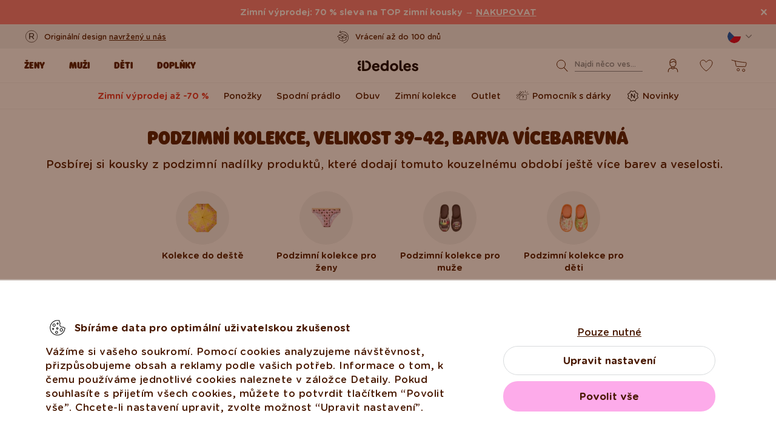

--- FILE ---
content_type: image/svg+xml
request_url: https://www.dedoles.cz/buxus/assets/images/flags/es.svg
body_size: 299
content:
<svg width="24" height="24" viewBox="0 0 24 24" fill="none" xmlns="http://www.w3.org/2000/svg">
<g clip-path="url(#clip0_328_8197)">
<path d="M0 11.9996C0 13.4674 0.264047 14.8735 0.746391 16.1735L12 17.217L23.2536 16.1735C23.736 14.8735 24 13.4674 24 11.9996C24 10.5318 23.736 9.1257 23.2536 7.82571L12 6.78223L0.746391 7.82571C0.264047 9.1257 0 10.5318 0 11.9996H0Z" fill="#FFDA44"/>
<path d="M23.2538 7.82611C21.5583 3.25655 17.1598 0 12.0002 0C6.84061 0 2.4421 3.25655 0.746582 7.82611H23.2538Z" fill="#D80027"/>
<path d="M0.746582 16.1738C2.4421 20.7434 6.84061 23.9999 12.0002 23.9999C17.1598 23.9999 21.5583 20.7434 23.2538 16.1738H0.746582Z" fill="#D80027"/>
</g>
<defs>
<clipPath id="clip0_328_8197">
<rect width="24" height="24" fill="white"/>
</clipPath>
</defs>
</svg>


--- FILE ---
content_type: application/javascript; charset=utf-8
request_url: https://cdn.luigisbox.tech/dedoles.js
body_size: 38074
content:
!function(t){var e={};function r(n){if(e[n])return e[n].exports;var o=e[n]={i:n,l:!1,exports:{}};return t[n].call(o.exports,o,o.exports,r),o.l=!0,o.exports}r.m=t,r.c=e,r.d=function(t,e,n){r.o(t,e)||Object.defineProperty(t,e,{configurable:!1,enumerable:!0,get:n})},r.n=function(t){var e=t&&t.__esModule?function(){return t.default}:function(){return t};return r.d(e,"a",e),e},r.o=function(t,e){return Object.prototype.hasOwnProperty.call(t,e)},r.p="/",r(r.s=111)}([function(t,e,r){"use strict";var n={create:function(t,e){"function"!=typeof t&&(e=arguments[0],t=void 0);var r=void 0,n=function(){return this.initialize&&this.initialize.apply(this,arguments)||this};if(e.extend){for(r in e.extend)n[r]=e.extend[r];delete e.extend}if(t)for(r in t.prototype)e[r]||(e[r]=t.prototype[r]);return n.prototype=e,n}};t.exports=n},function(t,e,r){"use strict";var n=r(38),o=Function.prototype,i=o.call,u=n&&o.bind.bind(i,i);t.exports=n?u:function(t){return function(){return i.apply(t,arguments)}}},function(t,e,r){"use strict";(function(e){var r="function"==typeof Symbol&&"symbol"==typeof Symbol.iterator?function(t){return typeof t}:function(t){return t&&"function"==typeof Symbol&&t.constructor===Symbol&&t!==Symbol.prototype?"symbol":typeof t},n=function(t){return t&&t.Math===Math&&t};t.exports=n("object"==("undefined"==typeof globalThis?"undefined":r(globalThis))&&globalThis)||n("object"==("undefined"==typeof window?"undefined":r(window))&&window)||n("object"==("undefined"==typeof self?"undefined":r(self))&&self)||n("object"==(void 0===e?"undefined":r(e))&&e)||n("object"==r(void 0)&&void 0)||function(){return this}()||Function("return this")()}).call(e,r(20))},function(t,e,r){"use strict";var n="function"==typeof Symbol&&"symbol"==typeof Symbol.iterator?function(t){return typeof t}:function(t){return t&&"function"==typeof Symbol&&t.constructor===Symbol&&t!==Symbol.prototype?"symbol":typeof t},o="object"==("undefined"==typeof document?"undefined":n(document))&&document.all;t.exports=void 0===o&&void 0!==o?function(t){return"function"==typeof t||t===o}:function(t){return"function"==typeof t}},function(t,e,r){"use strict";t.exports.log=function(){},t.exports.warn=function(){},t.exports.default=function(){},t.exports.error=function(){var t;(t=console).error.apply(t,arguments)}},function(t,e,r){"use strict";var n=r(6),o=r(17),i=o(n("String.prototype.indexOf"));t.exports=function(t,e){var r=n(t,!!e);return"function"==typeof r&&i(t,".prototype.")>-1?o(r):r}},function(t,e,r){"use strict";var n=SyntaxError,o=Function,i=TypeError,u=function(t){try{return o('"use strict"; return ('+t+").constructor;")()}catch(t){}},a=Object.getOwnPropertyDescriptor;if(a)try{a({},"")}catch(t){a=null}var c=function(){throw new i},s=a?function(){try{return arguments.callee,c}catch(t){try{return a(arguments,"callee").get}catch(t){return c}}}():c,l=r(25)(),f=r(49)(),p=Object.getPrototypeOf||(f?function(t){return t.__proto__}:null),y={},d="undefined"!=typeof Uint8Array&&p?p(Uint8Array):void 0,h={"%AggregateError%":"undefined"==typeof AggregateError?void 0:AggregateError,"%Array%":Array,"%ArrayBuffer%":"undefined"==typeof ArrayBuffer?void 0:ArrayBuffer,"%ArrayIteratorPrototype%":l&&p?p([][Symbol.iterator]()):void 0,"%AsyncFromSyncIteratorPrototype%":void 0,"%AsyncFunction%":y,"%AsyncGenerator%":y,"%AsyncGeneratorFunction%":y,"%AsyncIteratorPrototype%":y,"%Atomics%":"undefined"==typeof Atomics?void 0:Atomics,"%BigInt%":"undefined"==typeof BigInt?void 0:BigInt,"%BigInt64Array%":"undefined"==typeof BigInt64Array?void 0:BigInt64Array,"%BigUint64Array%":"undefined"==typeof BigUint64Array?void 0:BigUint64Array,"%Boolean%":Boolean,"%DataView%":"undefined"==typeof DataView?void 0:DataView,"%Date%":Date,"%decodeURI%":decodeURI,"%decodeURIComponent%":decodeURIComponent,"%encodeURI%":encodeURI,"%encodeURIComponent%":encodeURIComponent,"%Error%":Error,"%eval%":eval,"%EvalError%":EvalError,"%Float32Array%":"undefined"==typeof Float32Array?void 0:Float32Array,"%Float64Array%":"undefined"==typeof Float64Array?void 0:Float64Array,"%FinalizationRegistry%":"undefined"==typeof FinalizationRegistry?void 0:FinalizationRegistry,"%Function%":o,"%GeneratorFunction%":y,"%Int8Array%":"undefined"==typeof Int8Array?void 0:Int8Array,"%Int16Array%":"undefined"==typeof Int16Array?void 0:Int16Array,"%Int32Array%":"undefined"==typeof Int32Array?void 0:Int32Array,"%isFinite%":isFinite,"%isNaN%":isNaN,"%IteratorPrototype%":l&&p?p(p([][Symbol.iterator]())):void 0,"%JSON%":"object"==typeof JSON?JSON:void 0,"%Map%":"undefined"==typeof Map?void 0:Map,"%MapIteratorPrototype%":"undefined"!=typeof Map&&l&&p?p((new Map)[Symbol.iterator]()):void 0,"%Math%":Math,"%Number%":Number,"%Object%":Object,"%parseFloat%":parseFloat,"%parseInt%":parseInt,"%Promise%":"undefined"==typeof Promise?void 0:Promise,"%Proxy%":"undefined"==typeof Proxy?void 0:Proxy,"%RangeError%":RangeError,"%ReferenceError%":ReferenceError,"%Reflect%":"undefined"==typeof Reflect?void 0:Reflect,"%RegExp%":RegExp,"%Set%":"undefined"==typeof Set?void 0:Set,"%SetIteratorPrototype%":"undefined"!=typeof Set&&l&&p?p((new Set)[Symbol.iterator]()):void 0,"%SharedArrayBuffer%":"undefined"==typeof SharedArrayBuffer?void 0:SharedArrayBuffer,"%String%":String,"%StringIteratorPrototype%":l&&p?p(""[Symbol.iterator]()):void 0,"%Symbol%":l?Symbol:void 0,"%SyntaxError%":n,"%ThrowTypeError%":s,"%TypedArray%":d,"%TypeError%":i,"%Uint8Array%":"undefined"==typeof Uint8Array?void 0:Uint8Array,"%Uint8ClampedArray%":"undefined"==typeof Uint8ClampedArray?void 0:Uint8ClampedArray,"%Uint16Array%":"undefined"==typeof Uint16Array?void 0:Uint16Array,"%Uint32Array%":"undefined"==typeof Uint32Array?void 0:Uint32Array,"%URIError%":URIError,"%WeakMap%":"undefined"==typeof WeakMap?void 0:WeakMap,"%WeakRef%":"undefined"==typeof WeakRef?void 0:WeakRef,"%WeakSet%":"undefined"==typeof WeakSet?void 0:WeakSet};if(p)try{null.error}catch(t){var v=p(p(t));h["%Error.prototype%"]=v}var g={"%ArrayBufferPrototype%":["ArrayBuffer","prototype"],"%ArrayPrototype%":["Array","prototype"],"%ArrayProto_entries%":["Array","prototype","entries"],"%ArrayProto_forEach%":["Array","prototype","forEach"],"%ArrayProto_keys%":["Array","prototype","keys"],"%ArrayProto_values%":["Array","prototype","values"],"%AsyncFunctionPrototype%":["AsyncFunction","prototype"],"%AsyncGenerator%":["AsyncGeneratorFunction","prototype"],"%AsyncGeneratorPrototype%":["AsyncGeneratorFunction","prototype","prototype"],"%BooleanPrototype%":["Boolean","prototype"],"%DataViewPrototype%":["DataView","prototype"],"%DatePrototype%":["Date","prototype"],"%ErrorPrototype%":["Error","prototype"],"%EvalErrorPrototype%":["EvalError","prototype"],"%Float32ArrayPrototype%":["Float32Array","prototype"],"%Float64ArrayPrototype%":["Float64Array","prototype"],"%FunctionPrototype%":["Function","prototype"],"%Generator%":["GeneratorFunction","prototype"],"%GeneratorPrototype%":["GeneratorFunction","prototype","prototype"],"%Int8ArrayPrototype%":["Int8Array","prototype"],"%Int16ArrayPrototype%":["Int16Array","prototype"],"%Int32ArrayPrototype%":["Int32Array","prototype"],"%JSONParse%":["JSON","parse"],"%JSONStringify%":["JSON","stringify"],"%MapPrototype%":["Map","prototype"],"%NumberPrototype%":["Number","prototype"],"%ObjectPrototype%":["Object","prototype"],"%ObjProto_toString%":["Object","prototype","toString"],"%ObjProto_valueOf%":["Object","prototype","valueOf"],"%PromisePrototype%":["Promise","prototype"],"%PromiseProto_then%":["Promise","prototype","then"],"%Promise_all%":["Promise","all"],"%Promise_reject%":["Promise","reject"],"%Promise_resolve%":["Promise","resolve"],"%RangeErrorPrototype%":["RangeError","prototype"],"%ReferenceErrorPrototype%":["ReferenceError","prototype"],"%RegExpPrototype%":["RegExp","prototype"],"%SetPrototype%":["Set","prototype"],"%SharedArrayBufferPrototype%":["SharedArrayBuffer","prototype"],"%StringPrototype%":["String","prototype"],"%SymbolPrototype%":["Symbol","prototype"],"%SyntaxErrorPrototype%":["SyntaxError","prototype"],"%TypedArrayPrototype%":["TypedArray","prototype"],"%TypeErrorPrototype%":["TypeError","prototype"],"%Uint8ArrayPrototype%":["Uint8Array","prototype"],"%Uint8ClampedArrayPrototype%":["Uint8ClampedArray","prototype"],"%Uint16ArrayPrototype%":["Uint16Array","prototype"],"%Uint32ArrayPrototype%":["Uint32Array","prototype"],"%URIErrorPrototype%":["URIError","prototype"],"%WeakMapPrototype%":["WeakMap","prototype"],"%WeakSetPrototype%":["WeakSet","prototype"]},m=r(16),b=r(35),_=m.call(Function.call,Array.prototype.concat),w=m.call(Function.apply,Array.prototype.splice),A=m.call(Function.call,String.prototype.replace),x=m.call(Function.call,String.prototype.slice),S=m.call(Function.call,RegExp.prototype.exec),j=/[^%.[\]]+|\[(?:(-?\d+(?:\.\d+)?)|(["'])((?:(?!\2)[^\\]|\\.)*?)\2)\]|(?=(?:\.|\[\])(?:\.|\[\]|%$))/g,O=/\\(\\)?/g,P=function(t,e){var r,o=t;if(b(g,o)&&(o="%"+(r=g[o])[0]+"%"),b(h,o)){var a=h[o];if(a===y&&(a=function t(e){var r;if("%AsyncFunction%"===e)r=u("async function () {}");else if("%GeneratorFunction%"===e)r=u("function* () {}");else if("%AsyncGeneratorFunction%"===e)r=u("async function* () {}");else if("%AsyncGenerator%"===e){var n=t("%AsyncGeneratorFunction%");n&&(r=n.prototype)}else if("%AsyncIteratorPrototype%"===e){var o=t("%AsyncGenerator%");o&&p&&(r=p(o.prototype))}return h[e]=r,r}(o)),void 0===a&&!e)throw new i("intrinsic "+t+" exists, but is not available. Please file an issue!");return{alias:r,name:o,value:a}}throw new n("intrinsic "+t+" does not exist!")};t.exports=function(t,e){if("string"!=typeof t||0===t.length)throw new i("intrinsic name must be a non-empty string");if(arguments.length>1&&"boolean"!=typeof e)throw new i('"allowMissing" argument must be a boolean');if(null===S(/^%?[^%]*%?$/,t))throw new n("`%` may not be present anywhere but at the beginning and end of the intrinsic name");var r=function(t){var e=x(t,0,1),r=x(t,-1);if("%"===e&&"%"!==r)throw new n("invalid intrinsic syntax, expected closing `%`");if("%"===r&&"%"!==e)throw new n("invalid intrinsic syntax, expected opening `%`");var o=[];return A(t,j,function(t,e,r,n){o[o.length]=r?A(n,O,"$1"):e||t}),o}(t),o=r.length>0?r[0]:"",u=P("%"+o+"%",e),c=u.name,s=u.value,l=!1,f=u.alias;f&&(o=f[0],w(r,_([0,1],f)));for(var p=1,y=!0;p<r.length;p+=1){var d=r[p],v=x(d,0,1),g=x(d,-1);if(('"'===v||"'"===v||"`"===v||'"'===g||"'"===g||"`"===g)&&v!==g)throw new n("property names with quotes must have matching quotes");if("constructor"!==d&&y||(l=!0),b(h,c="%"+(o+="."+d)+"%"))s=h[c];else if(null!=s){if(!(d in s)){if(!e)throw new i("base intrinsic for "+t+" exists, but the property is not available.");return}if(a&&p+1>=r.length){var m=a(s,d);s=(y=!!m)&&"get"in m&&!("originalValue"in m.get)?m.get:s[d]}else y=b(s,d),s=s[d];y&&!l&&(h[c]=s)}}return s}},function(t,e,r){"use strict";t.exports=function(t){try{return!!t()}catch(t){return!0}}},function(t,e,r){"use strict";var n=r(7);t.exports=!n(function(){return 7!==Object.defineProperty({},1,{get:function(){return 7}})[1]})},function(t,e,r){"use strict";
/*!
 * merge-deep <https://github.com/jonschlinkert/merge-deep>
 *
 * Copyright (c) 2014-2015, Jon Schlinkert.
 * Licensed under the MIT License.
 */var n=r(10),o=r(176);function i(t,e){return Object.prototype.hasOwnProperty.call(t,e)}t.exports=function t(e,r){if(!o(e))return{};if(!o(r))return e;for(var u=arguments.length-1,a=n(e),c=0;c<u;c++){var s=arguments[c+1];for(var l in s)if(i(s,l)){var f=s[l];o(f)&&o(a[l])?a[l]=t(a[l],f):a[l]=n(f)}}return a}},function(t,e,r){"use strict";var n=r(172),o=r(83),i=r(174),u=r(175);function a(t,e){switch(n(t)){case"object":return function(t,e){if(i(t)){var r={};return o(t,function(t,r){this[r]=a(t,e)},r),r}return e?e(t):t}(t,e);case"array":return function(t,e){var r=t.length,n=[],o=-1;for(;++o<r;)n[o]=a(t[o],e);return n}(t,e);default:return function(t){switch(n(t)){case"object":return i(o=t)?u({},o):o;case"array":return t.slice();case"regexp":return r="",r+=(e=t).multiline?"m":"",r+=e.global?"g":"",r+=e.ignorecase?"i":"",new RegExp(e.source,r);case"date":return new Date(+t);default:return t}var e,r;var o}(t)}}t.exports=a},function(t,e,r){"use strict";var n=Object.freeze({searchResults:"Search Results",autocomplete:"Autocomplete",recommendation:"Recommendation"});t.exports=n},function(t,e,r){"use strict";var n=r(1),o=r(66),i=n({}.hasOwnProperty);t.exports=Object.hasOwn||function(t,e){return i(o(t),e)}},function(t,e,r){"use strict";var n=r(47),o="function"==typeof Symbol&&"symbol"==typeof Symbol("foo"),i=Object.prototype.toString,u=Array.prototype.concat,a=r(48),c=r(33)(),s=function(t,e,r,n){if(e in t)if(!0===n){if(t[e]===r)return}else if("function"!=typeof(o=n)||"[object Function]"!==i.call(o)||!n())return;var o;c?a(t,e,r,!0):a(t,e,r)},l=function(t,e){var r=arguments.length>2?arguments[2]:{},i=n(e);o&&(i=u.call(i,Object.getOwnPropertySymbols(e)));for(var a=0;a<i.length;a+=1)s(t,i[a],e[i[a]],r[i[a]])};l.supportsDescriptors=!!c,t.exports=l},function(t,e,r){"use strict";var n=r(34);t.exports=function(){return n()&&!!Symbol.toStringTag}},function(t,e,r){"use strict";var n="function"==typeof Symbol&&"symbol"==typeof Symbol.iterator?function(t){return typeof t}:function(t){return t&&"function"==typeof Symbol&&t.constructor===Symbol&&t!==Symbol.prototype?"symbol":typeof t},o=r(3);t.exports=function(t){return"object"==(void 0===t?"undefined":n(t))?null!==t:o(t)}},function(t,e,r){"use strict";var n=r(195);t.exports=Function.prototype.bind||n},function(t,e,r){"use strict";var n=r(16),o=r(6),i=r(196),u=o("%TypeError%"),a=o("%Function.prototype.apply%"),c=o("%Function.prototype.call%"),s=o("%Reflect.apply%",!0)||n.call(c,a),l=o("%Object.defineProperty%",!0),f=o("%Math.max%");if(l)try{l({},"a",{value:1})}catch(t){l=null}t.exports=function(t){if("function"!=typeof t)throw new u("a function is required");var e=s(n,c,arguments);return i(e,1+f(0,t.length-(arguments.length-1)),!0)};var p=function(){return s(n,a,arguments)};l?l(t.exports,"apply",{value:p}):t.exports.apply=p},function(t,e,r){"use strict";t.exports=TypeError},function(t,e,r){"use strict";var n=r(0),o=r(9),i=r(10),u=n.create({initialize:function(t){this._attributes=t||{}},update:function(t){var e=i(o(this._attributes,t));return new u(e)},attributes:function(){return i(this._attributes)},get:function(t){return i(this._attributes[t])},dig:function(t){return t.reduce(function(t,e){return t&&t[e]?t[e]:null},this._attributes)},list:function(t){return this._attributes.lists?i(this._attributes.lists[t]):null},delete:function(){for(var t=function t(e,r,n){if(0===n.length)delete e[r];else if("*"===r)for(var o in e)t(e[o],n[0],n.slice(1));else{var i=e[r];switch(Object.prototype.toString.call(i)){case"[object Array]":for(var u=0;u<i.length;u++)t(i[u],n[0],n.slice(1));break;case"[object Object]":t(i,n[0],n.slice(1));break;case"[object Undefined]":case"[object Window]":break;default:throw"Encountered primitive value in the middle of the path"}}},e=i(this._attributes),r=0;r<arguments.length;r++){var n=arguments[r].split(".");t(e,n[0],n.slice(1))}return new u(e)},addList:function(t,e){var r=o(this._attributes);return r.lists=r.lists||{},r.lists[t]=e,new u(r)},addAttribution:function(t,e,r){var n=o(this._attributes);return n.action=n.action||{type:t},n.action.resource_identifier=r,n.action.attributions=n.action.attributions||[],n.action.attributions.push(e),new u(n)},attributions:function(){if(this._attributes.action&&this._attributes.action.attributions)return i(this._attributes.action.attributions)},isConversion:function(){return!(!this.get("action")||!this.get("action").type||"click"===this.get("action").type)}});u.listIsValid=function(t){return t.query.string&&""!=t.query.string||t.query.filters&&Object.keys(t.query.filters).length>0},t.exports=u},function(t,e){var r;r=function(){return this}();try{r=r||Function("return this")()||(0,eval)("this")}catch(t){"object"==typeof window&&(r=window)}t.exports=r},function(t,e,r){"use strict";var n=r(2),o=r(65),i=r(12),u=r(67),a=r(63),c=r(62),s=n.Symbol,l=o("wks"),f=c?s.for||s:s&&s.withoutSetter||u;t.exports=function(t){return i(l,t)||(l[t]=a&&i(s,t)?s[t]:f("Symbol."+t)),l[t]}},function(t,e,r){"use strict";var n=r(8),o=r(68),i=r(71),u=r(30),a=r(60),c=TypeError,s=Object.defineProperty,l=Object.getOwnPropertyDescriptor;e.f=n?i?function(t,e,r){if(u(t),e=a(e),u(r),"function"==typeof t&&"prototype"===e&&"value"in r&&"writable"in r&&!r.writable){var n=l(t,e);n&&n.writable&&(t[e]=r.value,r={configurable:"configurable"in r?r.configurable:n.configurable,enumerable:"enumerable"in r?r.enumerable:n.enumerable,writable:!1})}return s(t,e,r)}:s:function(t,e,r){if(u(t),e=a(e),u(r),o)try{return s(t,e,r)}catch(t){}if("get"in r||"set"in r)throw new c("Accessors not supported");return"value"in r&&(t[e]=r.value),t}},function(t,e,r){"use strict";t.exports={readEnvFromStorage:function(t){var e=void 0;try{e=JSON.parse(t.get())||{}}catch(t){e={}}return e},saveEnvToStorage:function(t,e){t.set(JSON.stringify(e))}}},function(t,e,r){"use strict";t.exports=function(t){for(var e=[],r=t.length;r--;)e[r]=t[r];return e}},function(t,e,r){"use strict";var n="undefined"!=typeof Symbol&&Symbol,o=r(34);t.exports=function(){return"function"==typeof n&&("function"==typeof Symbol&&("symbol"==typeof n("foo")&&("symbol"==typeof Symbol("bar")&&o())))}},function(t,e,r){"use strict";var n=r(6)("%Object.getOwnPropertyDescriptor%",!0);if(n)try{n([],"length")}catch(t){n=null}t.exports=n},function(t,e,r){"use strict";var n=r(57),o=r(58);t.exports=function(t){return n(o(t))}},function(t,e,r){"use strict";var n=r(1),o=n({}.toString),i=n("".slice);t.exports=function(t){return i(o(t),8,-1)}},function(t,e,r){"use strict";var n=r(2),o=r(3);t.exports=function(t,e){return arguments.length<2?(r=n[t],o(r)?r:void 0):n[t]&&n[t][e];var r}},function(t,e,r){"use strict";var n=r(15),o=String,i=TypeError;t.exports=function(t){if(n(t))return t;throw new i(o(t)+" is not an object")}},function(t,e,r){"use strict";var n=r(24);t.exports=function(t,e){return e||(e=document),n(e.querySelectorAll(t))}},function(t,e,r){"use strict";var n=r(82),o=!1,i=function(t){return t.replace(/#.*$/,"")};t.exports={encodeUri:function(t){return encodeURI(unescape(t))},hrefWithoutHash:i,canonical:function(){var t=void 0,e=void 0,r=void 0;if(e=document.querySelector('meta[property="lb:id"]'))t=e.getAttribute("content"),e.hasAttribute("with-hash")&&(r=!0);else if(e=document.querySelector('meta[property="lb:canonical"]'))t=e.getAttribute("content");else if(e=document.querySelector('link[rel="canonical"]'))t=e.href;else if(e=document.querySelector('meta[property="og:url"]')){var o=document.createElement("a");o.setAttribute("href",e.getAttribute("content")),t=o.href}else t=document.location.href,t=n("utm_*",t),t=n("gclid",t),t=n("fbclid",t);return r?t:i(t)},emitUrlChange:function(){var t=arguments.length>0&&void 0!==arguments[0]?arguments[0]:500;window.addEventListener("beforeunload",function(){o=!0});var e=i(document.location.href);return setInterval(function(){var t=i(document.location.href);if(t!==e&&!o){e=t;var r={url:t},n=new window.CustomEvent("luigisbox:urlChange",{cancelable:!1,detail:r});document.dispatchEvent(n)}},t)}}},function(t,e,r){"use strict";var n=r(6)("%Object.defineProperty%",!0),o=function(){if(n)try{return n({},"a",{value:1}),!0}catch(t){return!1}return!1};o.hasArrayLengthDefineBug=function(){if(!o())return null;try{return 1!==n([],"length",{value:1}).length}catch(t){return!0}},t.exports=o},function(t,e,r){"use strict";t.exports=function(){if("function"!=typeof Symbol||"function"!=typeof Object.getOwnPropertySymbols)return!1;if("symbol"==typeof Symbol.iterator)return!0;var t={},e=Symbol("test"),r=Object(e);if("string"==typeof e)return!1;if("[object Symbol]"!==Object.prototype.toString.call(e))return!1;if("[object Symbol]"!==Object.prototype.toString.call(r))return!1;for(e in t[e]=42,t)return!1;if("function"==typeof Object.keys&&0!==Object.keys(t).length)return!1;if("function"==typeof Object.getOwnPropertyNames&&0!==Object.getOwnPropertyNames(t).length)return!1;var n=Object.getOwnPropertySymbols(t);if(1!==n.length||n[0]!==e)return!1;if(!Object.prototype.propertyIsEnumerable.call(t,e))return!1;if("function"==typeof Object.getOwnPropertyDescriptor){var o=Object.getOwnPropertyDescriptor(t,e);if(42!==o.value||!0!==o.enumerable)return!1}return!0}},function(t,e,r){"use strict";var n=Function.prototype.call,o=Object.prototype.hasOwnProperty,i=r(16);t.exports=i.call(n,o)},function(t,e,r){"use strict";var n=r(99),o=r(100),i=r(101),u=r(102),a=r(50),c=r(18),s=r(103),l=Function,f=function(t){try{return l('"use strict"; return ('+t+").constructor;")()}catch(t){}},p=Object.getOwnPropertyDescriptor;if(p)try{p({},"")}catch(t){p=null}var y=function(){throw new c},d=p?function(){try{return arguments.callee,y}catch(t){try{return p(arguments,"callee").get}catch(t){return y}}}():y,h=r(25)(),v=r(49)(),g=Object.getPrototypeOf||(v?function(t){return t.__proto__}:null),m={},b="undefined"!=typeof Uint8Array&&g?g(Uint8Array):void 0,_={__proto__:null,"%AggregateError%":"undefined"==typeof AggregateError?void 0:AggregateError,"%Array%":Array,"%ArrayBuffer%":"undefined"==typeof ArrayBuffer?void 0:ArrayBuffer,"%ArrayIteratorPrototype%":h&&g?g([][Symbol.iterator]()):void 0,"%AsyncFromSyncIteratorPrototype%":void 0,"%AsyncFunction%":m,"%AsyncGenerator%":m,"%AsyncGeneratorFunction%":m,"%AsyncIteratorPrototype%":m,"%Atomics%":"undefined"==typeof Atomics?void 0:Atomics,"%BigInt%":"undefined"==typeof BigInt?void 0:BigInt,"%BigInt64Array%":"undefined"==typeof BigInt64Array?void 0:BigInt64Array,"%BigUint64Array%":"undefined"==typeof BigUint64Array?void 0:BigUint64Array,"%Boolean%":Boolean,"%DataView%":"undefined"==typeof DataView?void 0:DataView,"%Date%":Date,"%decodeURI%":decodeURI,"%decodeURIComponent%":decodeURIComponent,"%encodeURI%":encodeURI,"%encodeURIComponent%":encodeURIComponent,"%Error%":n,"%eval%":eval,"%EvalError%":o,"%Float32Array%":"undefined"==typeof Float32Array?void 0:Float32Array,"%Float64Array%":"undefined"==typeof Float64Array?void 0:Float64Array,"%FinalizationRegistry%":"undefined"==typeof FinalizationRegistry?void 0:FinalizationRegistry,"%Function%":l,"%GeneratorFunction%":m,"%Int8Array%":"undefined"==typeof Int8Array?void 0:Int8Array,"%Int16Array%":"undefined"==typeof Int16Array?void 0:Int16Array,"%Int32Array%":"undefined"==typeof Int32Array?void 0:Int32Array,"%isFinite%":isFinite,"%isNaN%":isNaN,"%IteratorPrototype%":h&&g?g(g([][Symbol.iterator]())):void 0,"%JSON%":"object"==typeof JSON?JSON:void 0,"%Map%":"undefined"==typeof Map?void 0:Map,"%MapIteratorPrototype%":"undefined"!=typeof Map&&h&&g?g((new Map)[Symbol.iterator]()):void 0,"%Math%":Math,"%Number%":Number,"%Object%":Object,"%parseFloat%":parseFloat,"%parseInt%":parseInt,"%Promise%":"undefined"==typeof Promise?void 0:Promise,"%Proxy%":"undefined"==typeof Proxy?void 0:Proxy,"%RangeError%":i,"%ReferenceError%":u,"%Reflect%":"undefined"==typeof Reflect?void 0:Reflect,"%RegExp%":RegExp,"%Set%":"undefined"==typeof Set?void 0:Set,"%SetIteratorPrototype%":"undefined"!=typeof Set&&h&&g?g((new Set)[Symbol.iterator]()):void 0,"%SharedArrayBuffer%":"undefined"==typeof SharedArrayBuffer?void 0:SharedArrayBuffer,"%String%":String,"%StringIteratorPrototype%":h&&g?g(""[Symbol.iterator]()):void 0,"%Symbol%":h?Symbol:void 0,"%SyntaxError%":a,"%ThrowTypeError%":d,"%TypedArray%":b,"%TypeError%":c,"%Uint8Array%":"undefined"==typeof Uint8Array?void 0:Uint8Array,"%Uint8ClampedArray%":"undefined"==typeof Uint8ClampedArray?void 0:Uint8ClampedArray,"%Uint16Array%":"undefined"==typeof Uint16Array?void 0:Uint16Array,"%Uint32Array%":"undefined"==typeof Uint32Array?void 0:Uint32Array,"%URIError%":s,"%WeakMap%":"undefined"==typeof WeakMap?void 0:WeakMap,"%WeakRef%":"undefined"==typeof WeakRef?void 0:WeakRef,"%WeakSet%":"undefined"==typeof WeakSet?void 0:WeakSet};if(g)try{null.error}catch(t){var w=g(g(t));_["%Error.prototype%"]=w}var A={__proto__:null,"%ArrayBufferPrototype%":["ArrayBuffer","prototype"],"%ArrayPrototype%":["Array","prototype"],"%ArrayProto_entries%":["Array","prototype","entries"],"%ArrayProto_forEach%":["Array","prototype","forEach"],"%ArrayProto_keys%":["Array","prototype","keys"],"%ArrayProto_values%":["Array","prototype","values"],"%AsyncFunctionPrototype%":["AsyncFunction","prototype"],"%AsyncGenerator%":["AsyncGeneratorFunction","prototype"],"%AsyncGeneratorPrototype%":["AsyncGeneratorFunction","prototype","prototype"],"%BooleanPrototype%":["Boolean","prototype"],"%DataViewPrototype%":["DataView","prototype"],"%DatePrototype%":["Date","prototype"],"%ErrorPrototype%":["Error","prototype"],"%EvalErrorPrototype%":["EvalError","prototype"],"%Float32ArrayPrototype%":["Float32Array","prototype"],"%Float64ArrayPrototype%":["Float64Array","prototype"],"%FunctionPrototype%":["Function","prototype"],"%Generator%":["GeneratorFunction","prototype"],"%GeneratorPrototype%":["GeneratorFunction","prototype","prototype"],"%Int8ArrayPrototype%":["Int8Array","prototype"],"%Int16ArrayPrototype%":["Int16Array","prototype"],"%Int32ArrayPrototype%":["Int32Array","prototype"],"%JSONParse%":["JSON","parse"],"%JSONStringify%":["JSON","stringify"],"%MapPrototype%":["Map","prototype"],"%NumberPrototype%":["Number","prototype"],"%ObjectPrototype%":["Object","prototype"],"%ObjProto_toString%":["Object","prototype","toString"],"%ObjProto_valueOf%":["Object","prototype","valueOf"],"%PromisePrototype%":["Promise","prototype"],"%PromiseProto_then%":["Promise","prototype","then"],"%Promise_all%":["Promise","all"],"%Promise_reject%":["Promise","reject"],"%Promise_resolve%":["Promise","resolve"],"%RangeErrorPrototype%":["RangeError","prototype"],"%ReferenceErrorPrototype%":["ReferenceError","prototype"],"%RegExpPrototype%":["RegExp","prototype"],"%SetPrototype%":["Set","prototype"],"%SharedArrayBufferPrototype%":["SharedArrayBuffer","prototype"],"%StringPrototype%":["String","prototype"],"%SymbolPrototype%":["Symbol","prototype"],"%SyntaxErrorPrototype%":["SyntaxError","prototype"],"%TypedArrayPrototype%":["TypedArray","prototype"],"%TypeErrorPrototype%":["TypeError","prototype"],"%Uint8ArrayPrototype%":["Uint8Array","prototype"],"%Uint8ClampedArrayPrototype%":["Uint8ClampedArray","prototype"],"%Uint16ArrayPrototype%":["Uint16Array","prototype"],"%Uint32ArrayPrototype%":["Uint32Array","prototype"],"%URIErrorPrototype%":["URIError","prototype"],"%WeakMapPrototype%":["WeakMap","prototype"],"%WeakSetPrototype%":["WeakSet","prototype"]},x=r(16),S=r(35),j=x.call(Function.call,Array.prototype.concat),O=x.call(Function.apply,Array.prototype.splice),P=x.call(Function.call,String.prototype.replace),E=x.call(Function.call,String.prototype.slice),I=x.call(Function.call,RegExp.prototype.exec),k=/[^%.[\]]+|\[(?:(-?\d+(?:\.\d+)?)|(["'])((?:(?!\2)[^\\]|\\.)*?)\2)\]|(?=(?:\.|\[\])(?:\.|\[\]|%$))/g,R=/\\(\\)?/g,T=function(t,e){var r,n=t;if(S(A,n)&&(n="%"+(r=A[n])[0]+"%"),S(_,n)){var o=_[n];if(o===m&&(o=function t(e){var r;if("%AsyncFunction%"===e)r=f("async function () {}");else if("%GeneratorFunction%"===e)r=f("function* () {}");else if("%AsyncGeneratorFunction%"===e)r=f("async function* () {}");else if("%AsyncGenerator%"===e){var n=t("%AsyncGeneratorFunction%");n&&(r=n.prototype)}else if("%AsyncIteratorPrototype%"===e){var o=t("%AsyncGenerator%");o&&g&&(r=g(o.prototype))}return _[e]=r,r}(n)),void 0===o&&!e)throw new c("intrinsic "+t+" exists, but is not available. Please file an issue!");return{alias:r,name:n,value:o}}throw new a("intrinsic "+t+" does not exist!")};t.exports=function(t,e){if("string"!=typeof t||0===t.length)throw new c("intrinsic name must be a non-empty string");if(arguments.length>1&&"boolean"!=typeof e)throw new c('"allowMissing" argument must be a boolean');if(null===I(/^%?[^%]*%?$/,t))throw new a("`%` may not be present anywhere but at the beginning and end of the intrinsic name");var r=function(t){var e=E(t,0,1),r=E(t,-1);if("%"===e&&"%"!==r)throw new a("invalid intrinsic syntax, expected closing `%`");if("%"===r&&"%"!==e)throw new a("invalid intrinsic syntax, expected opening `%`");var n=[];return P(t,k,function(t,e,r,o){n[n.length]=r?P(o,R,"$1"):e||t}),n}(t),n=r.length>0?r[0]:"",o=T("%"+n+"%",e),i=o.name,u=o.value,s=!1,l=o.alias;l&&(n=l[0],O(r,j([0,1],l)));for(var f=1,y=!0;f<r.length;f+=1){var d=r[f],h=E(d,0,1),v=E(d,-1);if(('"'===h||"'"===h||"`"===h||'"'===v||"'"===v||"`"===v)&&h!==v)throw new a("property names with quotes must have matching quotes");if("constructor"!==d&&y||(s=!0),S(_,i="%"+(n+="."+d)+"%"))u=_[i];else if(null!=u){if(!(d in u)){if(!e)throw new c("base intrinsic for "+t+" exists, but the property is not available.");return}if(p&&f+1>=r.length){var g=p(u,d);u=(y=!!g)&&"get"in g&&!("originalValue"in g.get)?g.get:u[d]}else y=S(u,d),u=u[d];y&&!s&&(_[i]=u)}}return u}},function(t,e,r){"use strict";var n=r(38),o=Function.prototype.call;t.exports=n?o.bind(o):function(){return o.apply(o,arguments)}},function(t,e,r){"use strict";var n=r(7);t.exports=!n(function(){var t=function(){}.bind();return"function"!=typeof t||t.hasOwnProperty("prototype")})},function(t,e,r){"use strict";var n=r(128),o=r(2),i=r(40),u=t.exports=o["__core-js_shared__"]||i("__core-js_shared__",{});(u.versions||(u.versions=[])).push({version:"3.39.0",mode:n?"pure":"global",copyright:"© 2014-2024 Denis Pushkarev (zloirock.ru)",license:"https://github.com/zloirock/core-js/blob/v3.39.0/LICENSE",source:"https://github.com/zloirock/core-js"})},function(t,e,r){"use strict";var n=r(2),o=Object.defineProperty;t.exports=function(t,e){try{o(n,t,{value:e,configurable:!0,writable:!0})}catch(r){n[t]=e}return e}},function(t,e,r){"use strict";t.exports={}},function(t,e,r){"use strict";t.exports=["constructor","hasOwnProperty","isPrototypeOf","propertyIsEnumerable","toLocaleString","toString","valueOf"]},function(t,e,r){"use strict";var n={set:function(t,e,r,n){var o=t+"="+(e=encodeURIComponent(e))+"; path=/;";o+=this._createDomainWildcard(),o+=r?"expires="+r.toGMTString():"",o+=n?";secure":"",document.cookie=o},get:function(t){for(var e=document.cookie.split("; "),r=0;r<e.length;r++){var n=e[r].split("="),o=n[0],i=n[1];if(o==t)return decodeURIComponent(i)}return null},delete:function(t){var e=t+"=; path=/; Max-Age=-99999999;";e+=this._createDomainWildcard(),document.cookie=e},_createDomainWildcard:function(){var t=arguments.length>0&&void 0!==arguments[0]?arguments[0]:location.hostname;if(t.match(/^[\d.]+$/)||"localhost"==t)return"";var e=t.match(/(?:[^.]*\.)?(.{3,}\..*?)$/),r=t.match(/(\.)/g),n=t.match(/(?:[^.]*)/);return"domain="+(r&&2==r.length&&n&&n[0].length>=3&&"www"!=n[0]?t:e?e[1]:t.match(/(?:[^.]*\.)?(.+\..*?)$/)[1])+";"}};t.exports=n},function(t,e,r){"use strict";var n=r(10),o=r(9),i=r(32),u=i.encodeUri,a=i.canonical,c="_unknown";t.exports={saveForUrlAndList:function(t,e,r,o){var i=n(t);return i.list_attributions||(i.list_attributions={}),i.list_attributions[e]||(i.list_attributions[e]={}),i.list_attributions[e][r]=o,i},deleteForUrlAndList:function(t,e,r){if(!t.list_attributions)return t;if(!t.list_attributions[e])return t;var o=n(t);return delete o.list_attributions[e][r],o},rewriteLastUrlToCurrentLocation:function(t){var e=n(t);if(e.list_attributions&&e.list_attributions[c]){var r=u(a());e.list_attributions[r]=o(e.list_attributions[r]||{},e.list_attributions[c]),delete e.list_attributions[c]}return e},nextUrlName:c}},function(t,e,r){"use strict";var n=r(46);t.exports=function(t,e){var r=void 0;if("string"==typeof e&&(r=function(t){return n(t,e)}),"function"==typeof e&&(r=e),!r)return null;for(;t&&t.parentNode;t=t.parentNode)if(r(t))return t;return null}},function(t,e,r){"use strict";t.exports=function(t,e){return(t.matches||t.webkitMatchesSelector||t.mozMatchesSelector||t.msMatchesSelector).call(t,e)}},function(t,e,r){"use strict";var n=Array.prototype.slice,o=r(85),i=Object.keys,u=i?function(t){return i(t)}:r(194),a=Object.keys;u.shim=function(){Object.keys?function(){var t=Object.keys(arguments);return t&&t.length===arguments.length}(1,2)||(Object.keys=function(t){return o(t)?a(n.call(t)):a(t)}):Object.keys=u;return Object.keys||u},t.exports=u},function(t,e,r){"use strict";var n=r(33)(),o=r(6),i=n&&o("%Object.defineProperty%",!0);if(i)try{i({},"a",{value:1})}catch(t){i=!1}var u=o("%SyntaxError%"),a=o("%TypeError%"),c=r(26);t.exports=function(t,e,r){if(!t||"object"!=typeof t&&"function"!=typeof t)throw new a("`obj` must be an object or a function`");if("string"!=typeof e&&"symbol"!=typeof e)throw new a("`property` must be a string or a symbol`");if(arguments.length>3&&"boolean"!=typeof arguments[3]&&null!==arguments[3])throw new a("`nonEnumerable`, if provided, must be a boolean or null");if(arguments.length>4&&"boolean"!=typeof arguments[4]&&null!==arguments[4])throw new a("`nonWritable`, if provided, must be a boolean or null");if(arguments.length>5&&"boolean"!=typeof arguments[5]&&null!==arguments[5])throw new a("`nonConfigurable`, if provided, must be a boolean or null");if(arguments.length>6&&"boolean"!=typeof arguments[6])throw new a("`loose`, if provided, must be a boolean");var n=arguments.length>3?arguments[3]:null,o=arguments.length>4?arguments[4]:null,s=arguments.length>5?arguments[5]:null,l=arguments.length>6&&arguments[6],f=!!c&&c(t,e);if(i)i(t,e,{configurable:null===s&&f?f.configurable:!s,enumerable:null===n&&f?f.enumerable:!n,value:r,writable:null===o&&f?f.writable:!o});else{if(!l&&(n||o||s))throw new u("This environment does not support defining a property as non-configurable, non-writable, or non-enumerable.");t[e]=r}}},function(t,e,r){"use strict";var n={foo:{}},o=Object;t.exports=function(){return{__proto__:n}.foo===n.foo&&!({__proto__:null}instanceof o)}},function(t,e,r){"use strict";t.exports=SyntaxError},function(t,e,r){"use strict";var n=r(232)("%Object.defineProperty%",!0)||!1;if(n)try{n({},"a",{value:1})}catch(t){n=!1}t.exports=n},function(t,e,r){"use strict";t.exports=function(t){if(void 0===t||null==t)return null;if("/"==t[0]&&"/"==t[1])return document.location.protocol+t;if(""==t)return document.location.protocol+"//"+document.domain;if("/"==t[0])return document.location.protocol+"//"+document.domain+t;if(t.match(/^([^:]+):\/\/.*/))return t;var e=document.location.pathname.split("/");return e.length>0?(e[e.length-1]=t,document.location.protocol+"//"+document.domain+e.join("/")):document.location.protocol+"//"+document.domain+"/"+t}},function(t,e,r){"use strict";var n=r(84),o=r(10),i=r(11),u=r(4),a=[];document&&document.addEventListener("luigisbox:urlChange",function(){a=[]});var c=function(t){if(t){var e=o(t);return e.items&&e.items.length&&(e.items=e.items.map(function(t){return delete t.el,t})),e}return null};t.exports={lastModifiedList:function(t){var e=arguments.length>1&&void 0!==arguments[1]&&arguments[1];if(!(t||[]).length)return null;var r=e?t:t.map(c),o=e?a:a.map(c),s=t.filter(function(t,e){var i=r[e],u=o.find(function(t){return t.list_name===i.list_name});return!u||!n(i,u)});if(t.forEach(function(t){var e=a.find(function(e){return e.list_name===t.list_name});if(e){var r=a.indexOf(e);a[r]=t}else a.push(t)}),!s.length)return null;if(1==s.length)return s[0];if(s.length>1){u.log("More than 1 search result list was changed");var l=s.find(function(t){return t&&t.list_name===i.autocomplete});return l||s.find(function(t){return t&&t.list_name===i.searchResults})}},clearLastModifiedList:function(){a=[]}}},function(t,e,r){"use strict";var n=r(24),o=r(46),i=function(t,e){return t&&t.children&&e(n(t.children))||null};t.exports={childrenSelector:function(t,e){return i(t,function(t){return t.filter(function(t){return o(t,e)})[0]})},childrenSelectorAll:function(t,e){return i(t,function(t){return t.filter(function(t){return o(t,e)})})}}},function(t,e,r){"use strict";var n=r(8),o=r(37),i=r(120),u=r(56),a=r(27),c=r(60),s=r(12),l=r(68),f=Object.getOwnPropertyDescriptor;e.f=n?f:function(t,e){if(t=a(t),e=c(e),l)try{return f(t,e)}catch(t){}if(s(t,e))return u(!o(i.f,t,e),t[e])}},function(t,e,r){"use strict";t.exports=function(t,e){return{enumerable:!(1&t),configurable:!(2&t),writable:!(4&t),value:e}}},function(t,e,r){"use strict";var n=r(1),o=r(7),i=r(28),u=Object,a=n("".split);t.exports=o(function(){return!u("z").propertyIsEnumerable(0)})?function(t){return"String"===i(t)?a(t,""):u(t)}:u},function(t,e,r){"use strict";var n=r(59),o=TypeError;t.exports=function(t){if(n(t))throw new o("Can't call method on "+t);return t}},function(t,e,r){"use strict";t.exports=function(t){return null===t||void 0===t}},function(t,e,r){"use strict";var n=r(121),o=r(61);t.exports=function(t){var e=n(t,"string");return o(e)?e:e+""}},function(t,e,r){"use strict";var n="function"==typeof Symbol&&"symbol"==typeof Symbol.iterator?function(t){return typeof t}:function(t){return t&&"function"==typeof Symbol&&t.constructor===Symbol&&t!==Symbol.prototype?"symbol":typeof t},o=r(29),i=r(3),u=r(122),a=r(62),c=Object;t.exports=a?function(t){return"symbol"==(void 0===t?"undefined":n(t))}:function(t){var e=o("Symbol");return i(e)&&u(e.prototype,c(t))}},function(t,e,r){"use strict";var n="function"==typeof Symbol&&"symbol"==typeof Symbol.iterator?function(t){return typeof t}:function(t){return t&&"function"==typeof Symbol&&t.constructor===Symbol&&t!==Symbol.prototype?"symbol":typeof t},o=r(63);t.exports=o&&!Symbol.sham&&"symbol"==n(Symbol.iterator)},function(t,e,r){"use strict";var n=r(123),o=r(7),i=r(2).String;t.exports=!!Object.getOwnPropertySymbols&&!o(function(){var t=Symbol("symbol detection");return!i(t)||!(Object(t)instanceof Symbol)||!Symbol.sham&&n&&n<41})},function(t,e,r){"use strict";var n=r(3),o=r(126),i=TypeError;t.exports=function(t){if(n(t))return t;throw new i(o(t)+" is not a function")}},function(t,e,r){"use strict";var n=r(39);t.exports=function(t,e){return n[t]||(n[t]=e||{})}},function(t,e,r){"use strict";var n=r(58),o=Object;t.exports=function(t){return o(n(t))}},function(t,e,r){"use strict";var n=r(1),o=0,i=Math.random(),u=n(1..toString);t.exports=function(t){return"Symbol("+(void 0===t?"":t)+")_"+u(++o+i,36)}},function(t,e,r){"use strict";var n=r(8),o=r(7),i=r(69);t.exports=!n&&!o(function(){return 7!==Object.defineProperty(i("div"),"a",{get:function(){return 7}}).a})},function(t,e,r){"use strict";var n=r(2),o=r(15),i=n.document,u=o(i)&&o(i.createElement);t.exports=function(t){return u?i.createElement(t):{}}},function(t,e,r){"use strict";var n=r(8),o=r(22),i=r(56);t.exports=n?function(t,e,r){return o.f(t,e,i(1,r))}:function(t,e,r){return t[e]=r,t}},function(t,e,r){"use strict";var n=r(8),o=r(7);t.exports=n&&o(function(){return 42!==Object.defineProperty(function(){},"prototype",{value:42,writable:!1}).prototype})},function(t,e,r){"use strict";var n=r(1),o=r(3),i=r(39),u=n(Function.toString);o(i.inspectSource)||(i.inspectSource=function(t){return u(t)}),t.exports=i.inspectSource},function(t,e,r){"use strict";var n=r(65),o=r(67),i=n("keys");t.exports=function(t){return i[t]||(i[t]=o(t))}},function(t,e,r){"use strict";var n=r(1),o=r(12),i=r(27),u=r(137).indexOf,a=r(41),c=n([].push);t.exports=function(t,e){var r,n=i(t),s=0,l=[];for(r in n)!o(a,r)&&o(n,r)&&c(l,r);for(;e.length>s;)o(n,r=e[s++])&&(~u(l,r)||c(l,r));return l}},function(t,e,r){"use strict";var n=r(139);t.exports=function(t){var e=+t;return e!=e||0===e?0:n(e)}},function(t,e,r){"use strict";var n=r(140);t.exports=function(t){return n(t.length)}},function(t,e,r){"use strict";var n=r(0).create({initialize:function(t,e,r){this._next=t,this._endpoint=e,this._serialize=r},run:function(t,e){t=t.update({lint:!0}),console.log(JSON.stringify(t.delete("env","target_element").attributes(),null,2));var r=new XMLHttpRequest;r.open("POST",this._endpoint),r.setRequestHeader("Content-Type","application/json"),r.onload=function(){var t=["\n█████████████████████████████\n█████████████████████████████\n█████████████████████████████\n█████████████████████████████\n██████    ███████████████████\n█████       ███████   ███████\n███████       ███      ██████\n█████████             ███████\n███████████        ▒█████████\n█████████████    ▒███████████\n███████████████▒█████████████\n█████████████████████████████\n█████████████████████████████\n█████████████████████████████"];if(r.status>=400&&r.status<500){var e=r.response.length>0?JSON.parse(r.response):{};e.errors.length&&t.push("\nThere were some errors in your request which affect the quality of data you are\nsending. See the list below. If you need help, please send an email to\nsupport@luigisbox.tech and we'll be happy to assist."),e.errors.forEach(function(e){var r="\n- "+e.path;void 0!==e.value&&(r+=" = "+JSON.stringify(e.value)),r+="\n"+e.message,t.push(r)}),console.error(t.join("\n"))}else t.push("\nNo linting errors found"),console.log("%c"+t.join("\n"),"color: #31c0d9")},this._next.run(t,e);var n=t.delete("env","target_element").attributes();r.send(this._serialize(n))}});t.exports={default:n,storageKey:"_lb_lint"}},function(t,e,r){"use strict";var n=function(){function t(t,e){for(var r=0;r<e.length;r++){var n=e[r];n.enumerable=n.enumerable||!1,n.configurable=!0,"value"in n&&(n.writable=!0),Object.defineProperty(t,n.key,n)}}return function(e,r,n){return r&&t(e.prototype,r),n&&t(e,n),e}}();var o=function(){function t(e){!function(t,e){if(!(t instanceof e))throw new TypeError("Cannot call a class as a function")}(this,t),this.key=e}return n(t,[{key:"get",value:function(){return sessionStorage.getItem(this.key)}},{key:"set",value:function(t){sessionStorage.setItem(this.key,t)}},{key:"clear",value:function(){sessionStorage.removeItem(this.key)}}]),t}();t.exports=o},function(t,e){e.GoogleAnalyticsReporter=function(){function t(t){let{event:e,service:r,interaction:n,userInput:o,resultType:i,resultId:u}=t;if(e="luigisbox",window.dataLayer=window.dataLayer||[],"LBActive"===r&&JSON.stringify(window.dataLayer).includes("LBActive"))return;window.dataLayer.push({luigisbox:null});const a={event:e,luigisbox:{service:r,interaction:n,user_input:o,result_type:i,result_id:u}},c="LuigisboxEnabled"!==r?window.LbVariantTest:void 0;c&&(window.location.hostname.includes("komfort")&&"Luigis"===c?a.luigisbox.ab_test="Luigis2":a.luigisbox.ab_test=c),window.dataLayer.push(a),function(t){if(!window.console)return;const e=!!sessionStorage.getItem("_lb_lint")&&!!JSON.parse(sessionStorage.getItem("_lb_lint")).enable;if(window.Luigis&&e||window.LuigisGAdebug){const[e,r,n,o,i,u,a]=t,c={event:e,service:r,interaction:n,user_input:o,result_type:i,result_id:u,ab_test:"Luigis"===a&&window.location.hostname.includes("komfort")?"Luigis2":a},s=[...t].reduce((t,e)=>t.concat(e).concat(","),[]).slice(0,-1);console.groupCollapsed("🎯 📈 Luigis GA  • (",...s,")"),Object.keys(c).forEach(t=>{console.log(`${t}:`,c[t])}),console.groupEnd()}}([e,r,n,o,i,u,c])}function e(e){t(e)}return window.LbVariantTest&&(sessionStorage.getItem("_lbab")&&sessionStorage.getItem("_lbab")===window.LbVariantTest||(e({event:"event",interaction:"setDimension"}),sessionStorage.setItem("_lbab",window.LbVariantTest))),this.sendEvent=e,this.sendCustomEvent=function(e,r,n,o,i){t(...[e,r,n,o,i])},this}},function(t,e,r){"use strict";var n=r(81).isAlreadyRedirected,o=function(t){t.url&&(window.location=t.url)},i=function(t,e,r){if(t.url&&e){var n=r.get("env")||{};n.rule_attributions||(n.rule_attributions={}),n.rule_attributions[t.url]=[e],r=r.update({env:n})}return r};t.exports={respondsTo:function(t){return"redirect"===t.type},execute:function(t,e,r){return r=i(t,e,r),n(r)||o(t),r}}},function(t,e,r){"use strict";t.exports={isAlreadyRedirected:function(t){var e=t.get("env")||{},r=!1;return e.rule_attributions&&(e.rule_attributions[decodeURI(window.location.href)]||e.rule_attributions[window.location.href])&&(r=!0),r}}},function(t,e,r){"use strict";t.exports=function(t,e){if(null===t)return null;var r=void 0,n=(r="utm_*"==t?e.replace(new RegExp("[&]?"+t+".+?=[^&|#|?]+","g"),""):e.replace(new RegExp("[&]?"+t+"=[^&|#|?]+","g"),"")).match(/\?(.*)/);return n&&n[1]&&n[1].match(/^[&|#|?]/)&&(r=r.replace(n[1].match(/^[&|#|?]/),"")),n&&n[1]?r:r.split("?")[0]}},function(t,e,r){"use strict";
/*!
 * for-own <https://github.com/jonschlinkert/for-own>
 *
 * Copyright (c) 2014-2017, Jon Schlinkert.
 * Released under the MIT License.
 */var n=r(173),o=Object.prototype.hasOwnProperty;t.exports=function(t,e,r){n(t,function(n,i){if(o.call(t,i))return e.call(r,t[i],i,t)})}},function(t,e,r){"use strict";var n=r(193),o=r(5),i=r(198),u=r(6),a=r(202),c=r(91),s=r(209),l=r(90),f=r(211),p=r(97),y=r(216),d=r(217),h=r(218),v=r(47),g=r(219),m=r(225),b=r(98),_=r(234),w=o("SharedArrayBuffer.prototype.byteLength",!0),A=o("Date.prototype.getTime"),x=Object.getPrototypeOf,S=o("Object.prototype.toString"),j=u("%Set%",!0),O=o("Map.prototype.has",!0),P=o("Map.prototype.get",!0),E=o("Map.prototype.size",!0),I=o("Set.prototype.add",!0),k=o("Set.prototype.delete",!0),R=o("Set.prototype.has",!0),T=o("Set.prototype.size",!0);function L(t,e,r,n){for(var o,i=a(t);(o=i.next())&&!o.done;)if(N(e,o.value,r,n))return k(t,o.value),!0;return!1}function F(t){return void 0===t?null:"object"!=typeof t?"symbol"!=typeof t&&("string"!=typeof t&&"number"!=typeof t||+t==+t):void 0}function U(t,e,r,o,i,u){var a=F(r);if(null!=a)return a;var c=P(e,a),s=n({},i,{strict:!1});return!(void 0===c&&!O(e,a)||!N(o,c,s,u))&&(!O(t,a)&&N(o,c,s,u))}function M(t,e,r){var n=F(r);return null!=n?n:R(e,n)&&!R(t,n)}function C(t,e,r,n,o,i){for(var u,c,s=a(t);(u=s.next())&&!u.done;)if(N(r,c=u.value,o,i)&&N(n,P(e,c),o,i))return k(t,c),!0;return!1}function N(t,e,r,o){var u=r||{};if(u.strict?s(t,e):t===e)return!0;if(g(t)!==g(e))return!1;if(!t||!e||"object"!=typeof t&&"object"!=typeof e)return u.strict?s(t,e):t==e;var c,k=o.has(t),F=o.has(e);if(k&&F){if(o.get(t)===o.get(e))return!0}else c={};return k||o.set(t,c),F||o.set(e,c),function(t,e,r,o){var u,c;if(typeof t!=typeof e)return!1;if(null==t||null==e)return!1;if(S(t)!==S(e))return!1;if(l(t)!==l(e))return!1;var s=f(t),g=f(e);if(s!==g)return!1;var k=t instanceof Error,F=e instanceof Error;if(k!==F)return!1;if((k||F)&&(t.name!==e.name||t.message!==e.message))return!1;var B=d(t),D=d(e);if(B!==D)return!1;if((B||D)&&(t.source!==e.source||i(t)!==i(e)))return!1;var W=y(t),z=y(e);if(W!==z)return!1;if((W||z)&&A(t)!==A(e))return!1;if(r.strict&&x&&x(t)!==x(e))return!1;var G=b(t),$=b(e);if(G!==$)return!1;if(G||$){if(t.length!==e.length)return!1;for(u=0;u<t.length;u++)if(t[u]!==e[u])return!1;return!0}var V=q(t),J=q(e);if(V!==J)return!1;if(V||J){if(t.length!==e.length)return!1;for(u=0;u<t.length;u++)if(t[u]!==e[u])return!1;return!0}var H=p(t),X=p(e);if(H!==X)return!1;if(H||X)return _(t)===_(e)&&("function"==typeof Uint8Array&&N(new Uint8Array(t),new Uint8Array(e),r,o));var K=h(t),Y=h(e);if(K!==Y)return!1;if(K||Y)return w(t)===w(e)&&("function"==typeof Uint8Array&&N(new Uint8Array(t),new Uint8Array(e),r,o));if(typeof t!=typeof e)return!1;var Q=v(t),Z=v(e);if(Q.length!==Z.length)return!1;for(Q.sort(),Z.sort(),u=Q.length-1;u>=0;u--)if(Q[u]!=Z[u])return!1;for(u=Q.length-1;u>=0;u--)if(c=Q[u],!N(t[c],e[c],r,o))return!1;var tt=m(t),et=m(e);if(tt!==et)return!1;if("Set"===tt||"Set"===et)return function(t,e,r,n){if(T(t)!==T(e))return!1;var o,i,u,c=a(t),s=a(e);for(;(o=c.next())&&!o.done;)if(o.value&&"object"==typeof o.value)u||(u=new j),I(u,o.value);else if(!R(e,o.value)){if(r.strict)return!1;if(!M(t,e,o.value))return!1;u||(u=new j),I(u,o.value)}if(u){for(;(i=s.next())&&!i.done;)if(i.value&&"object"==typeof i.value){if(!L(u,i.value,r.strict,n))return!1}else if(!r.strict&&!R(t,i.value)&&!L(u,i.value,r.strict,n))return!1;return 0===T(u)}return!0}(t,e,r,o);if("Map"===tt)return function(t,e,r,o){if(E(t)!==E(e))return!1;var i,u,c,s,l,f,p=a(t),y=a(e);for(;(i=p.next())&&!i.done;)if(s=i.value[0],l=i.value[1],s&&"object"==typeof s)c||(c=new j),I(c,s);else if(void 0===(f=P(e,s))&&!O(e,s)||!N(l,f,r,o)){if(r.strict)return!1;if(!U(t,e,s,l,r,o))return!1;c||(c=new j),I(c,s)}if(c){for(;(u=y.next())&&!u.done;)if(s=u.value[0],f=u.value[1],s&&"object"==typeof s){if(!C(c,t,s,f,r,o))return!1}else if(!(r.strict||t.has(s)&&N(P(t,s),f,r,o)||C(c,t,s,f,n({},r,{strict:!1}),o)))return!1;return 0===T(c)}return!0}(t,e,r,o);return!0}(t,e,u,o)}function q(t){return!(!t||"object"!=typeof t||"number"!=typeof t.length)&&("function"==typeof t.copy&&"function"==typeof t.slice&&(!(t.length>0&&"number"!=typeof t[0])&&!!(t.constructor&&t.constructor.isBuffer&&t.constructor.isBuffer(t))))}t.exports=function(t,e,r){return N(t,e,r,c())}},function(t,e,r){"use strict";var n=Object.prototype.toString;t.exports=function(t){var e=n.call(t),r="[object Arguments]"===e;return r||(r="[object Array]"!==e&&null!==t&&"object"==typeof t&&"number"==typeof t.length&&t.length>=0&&"[object Function]"===n.call(t.callee)),r}},function(t,e,r){"use strict";var n=r(47),o=r(34)(),i=r(5),u=Object,a=i("Array.prototype.push"),c=i("Object.prototype.propertyIsEnumerable"),s=o?Object.getOwnPropertySymbols:null;t.exports=function(t,e){if(null==t)throw new TypeError("target must be an object");var r=u(t);if(1===arguments.length)return r;for(var i=1;i<arguments.length;++i){var l=u(arguments[i]),f=n(l),p=o&&(Object.getOwnPropertySymbols||s);if(p)for(var y=p(l),d=0;d<y.length;++d){var h=y[d];c(l,h)&&a(f,h)}for(var v=0;v<f.length;++v){var g=f[v];if(c(l,g)){var m=l[g];r[g]=m}}}return r}},function(t,e,r){"use strict";var n=r(86);t.exports=function(){return Object.assign?function(){if(!Object.assign)return!1;for(var t="abcdefghijklmnopqrst",e=t.split(""),r={},n=0;n<e.length;++n)r[e[n]]=e[n];var o=Object.assign({},r),i="";for(var u in o)i+=u;return t!==i}()?n:function(){if(!Object.assign||!Object.preventExtensions)return!1;var t=Object.preventExtensions({1:2});try{Object.assign(t,"xy")}catch(e){return"y"===t[1]}return!1}()?n:Object.assign:n}},function(t,e,r){"use strict";var n=r(199),o=Object,i=TypeError;t.exports=n(function(){if(null!=this&&this!==o(this))throw new i("RegExp.prototype.flags getter called on non-object");var t="";return this.hasIndices&&(t+="d"),this.global&&(t+="g"),this.ignoreCase&&(t+="i"),this.multiline&&(t+="m"),this.dotAll&&(t+="s"),this.unicode&&(t+="u"),this.unicodeSets&&(t+="v"),this.sticky&&(t+="y"),t},"get flags",!0)},function(t,e,r){"use strict";var n=r(88),o=r(13).supportsDescriptors,i=Object.getOwnPropertyDescriptor;t.exports=function(){if(o&&"gim"===/a/gim.flags){var t=i(RegExp.prototype,"flags");if(t&&"function"==typeof t.get&&"boolean"==typeof RegExp.prototype.dotAll&&"boolean"==typeof RegExp.prototype.hasIndices){var e="",r={};if(Object.defineProperty(r,"hasIndices",{get:function(){e+="d"}}),Object.defineProperty(r,"sticky",{get:function(){e+="y"}}),"dy"===e)return t.get}}return n}},function(t,e,r){"use strict";var n=r(14)(),o=r(5)("Object.prototype.toString"),i=function(t){return!(n&&t&&"object"==typeof t&&Symbol.toStringTag in t)&&"[object Arguments]"===o(t)},u=function(t){return!!i(t)||null!==t&&"object"==typeof t&&"number"==typeof t.length&&t.length>=0&&"[object Array]"!==o(t)&&"[object Function]"===o(t.callee)},a=function(){return i(arguments)}();i.isLegacyArguments=u,t.exports=a?i:u},function(t,e,r){"use strict";var n=r(6),o=r(5),i=r(206),u=n("%TypeError%"),a=n("%WeakMap%",!0),c=n("%Map%",!0),s=o("WeakMap.prototype.get",!0),l=o("WeakMap.prototype.set",!0),f=o("WeakMap.prototype.has",!0),p=o("Map.prototype.get",!0),y=o("Map.prototype.set",!0),d=o("Map.prototype.has",!0),h=function(t,e){for(var r,n=t;null!==(r=n.next);n=r)if(r.key===e)return n.next=r.next,r.next=t.next,t.next=r,r};t.exports=function(){var t,e,r,n={assert:function(t){if(!n.has(t))throw new u("Side channel does not contain "+i(t))},get:function(n){if(a&&n&&("object"==typeof n||"function"==typeof n)){if(t)return s(t,n)}else if(c){if(e)return p(e,n)}else if(r)return function(t,e){var r=h(t,e);return r&&r.value}(r,n)},has:function(n){if(a&&n&&("object"==typeof n||"function"==typeof n)){if(t)return f(t,n)}else if(c){if(e)return d(e,n)}else if(r)return function(t,e){return!!h(t,e)}(r,n);return!1},set:function(n,o){a&&n&&("object"==typeof n||"function"==typeof n)?(t||(t=new a),l(t,n,o)):c?(e||(e=new c),y(e,n,o)):(r||(r={key:{},next:null}),function(t,e,r){var n=h(t,e);n?n.value=r:t.next={key:e,next:t.next,value:r}}(r,n,o))}};return n}},function(t,e,r){"use strict";var n=String.prototype.valueOf,o=Object.prototype.toString,i=r(14)();t.exports=function(t){return"string"==typeof t||"object"==typeof t&&(i?function(t){try{return n.call(t),!0}catch(t){return!1}}(t):"[object String]"===o.call(t))}},function(t,e,r){"use strict";var n,o="function"==typeof Map&&Map.prototype?Map:null,i="function"==typeof Set&&Set.prototype?Set:null;o||(n=function(t){return!1});var u=o?Map.prototype.has:null,a=i?Set.prototype.has:null;n||u||(n=function(t){return!1}),t.exports=n||function(t){if(!t||"object"!=typeof t)return!1;try{if(u.call(t),a)try{a.call(t)}catch(t){return!0}return t instanceof o}catch(t){}return!1}},function(t,e,r){"use strict";var n,o="function"==typeof Map&&Map.prototype?Map:null,i="function"==typeof Set&&Set.prototype?Set:null;i||(n=function(t){return!1});var u=o?Map.prototype.has:null,a=i?Set.prototype.has:null;n||a||(n=function(t){return!1}),t.exports=n||function(t){if(!t||"object"!=typeof t)return!1;try{if(a.call(t),u)try{u.call(t)}catch(t){return!0}return t instanceof i}catch(t){}return!1}},function(t,e,r){"use strict";var n=function(t){return t!=t};t.exports=function(t,e){return 0===t&&0===e?1/t==1/e:t===e||!(!n(t)||!n(e))}},function(t,e,r){"use strict";var n=r(95);t.exports=function(){return"function"==typeof Object.is?Object.is:n}},function(t,e,r){"use strict";var n=r(17),o=r(5),i=r(6),u=r(212),a=i("ArrayBuffer",!0),c=i("Float32Array",!0),s=o("ArrayBuffer.prototype.byteLength",!0),l=a&&!s&&(new a).slice,f=l&&n(l);t.exports=s||f?function(t){if(!t||"object"!=typeof t)return!1;try{return s?s(t):f(t,0),!0}catch(t){return!1}}:c?function(t){try{return new c(t).buffer===t&&!u(t)}catch(e){return"object"==typeof t&&"RangeError"===e.name}}:function(t){return!1}},function(t,e,r){"use strict";(function(e){var n=r(213),o=r(215),i=r(17),u=r(5),a=r(26),c=u("Object.prototype.toString"),s=r(14)(),l="undefined"==typeof globalThis?e:globalThis,f=o(),p=u("String.prototype.slice"),y=Object.getPrototypeOf,d=u("Array.prototype.indexOf",!0)||function(t,e){for(var r=0;r<t.length;r+=1)if(t[r]===e)return r;return-1},h={__proto__:null};n(f,s&&a&&y?function(t){var e=new l[t];if(Symbol.toStringTag in e){var r=y(e),n=a(r,Symbol.toStringTag);if(!n){var o=y(r);n=a(o,Symbol.toStringTag)}h["$"+t]=i(n.get)}}:function(t){var e=new l[t],r=e.slice||e.set;r&&(h["$"+t]=i(r))});t.exports=function(t){if(!t||"object"!=typeof t)return!1;if(!s){var e=p(c(t),8,-1);return d(f,e)>-1?e:"Object"===e&&function(t){var e=!1;return n(h,function(r,n){if(!e)try{r(t),e=p(n,1)}catch(t){}}),e}(t)}return a?function(t){var e=!1;return n(h,function(r,n){if(!e)try{"$"+r(t)===n&&(e=p(n,1))}catch(t){}}),e}(t):null}}).call(e,r(20))},function(t,e,r){"use strict";t.exports=Error},function(t,e,r){"use strict";t.exports=EvalError},function(t,e,r){"use strict";t.exports=RangeError},function(t,e,r){"use strict";t.exports=ReferenceError},function(t,e,r){"use strict";t.exports=URIError},function(t,e,r){"use strict";var n=r(0),o=r(45),i=r(105),u=n.create({initialize:function(t,e,r,n){this._next=t,this._allowedConversionActions=e,this._conversionSelectors=r,this._conversionAttribute=n},run:function(t,e){if("click"===t.get("type")){var r=t.get("target_element");if(this._conversionSelectors){var n=o(r,this._conversionSelectors);n&&(n.getAttribute("data-lb-action")||n.setAttribute("data-lb-action","buy"))}var i=void 0;i=this._conversionAttribute?this._extractSchemaAction(r)||this._extractDataAction(r,this._conversionAttribute):this._extractSchemaAction(r)||this._extractDataAction(r,"data-lb-action");var u=this._extractSchemaAttitude(r)||this._extractAttitude(r);i&&this._allowed(i)&&(t=t.update({action:{type:i}}),u&&(t=t.update({action:{attitude:u}})))}this._next.run(t,e)},_extractSchemaAction:function(t){var e=o(t,'[itemscope][itemtype$="//schema.org/FindAction"]');return e?i(e,"name"):null},_extractDataAction:function(t,e){var r=o(t,"["+e+"]");if(r){var n=r.attributes[e];if(n)return n.value}return null},_extractAttitude:function(t){var e=o(t,"[data-action-attitude]");if(e){var r=e.attributes["data-action-attitude"];if(r)return r.value}return null},_extractSchemaAttitude:function(t){var e=o(t,'[itemscope][itemtype$="//schema.org/FindAction"]');if(e&&e.querySelector('[itemprop="additionalType"][content$="//schema.org/DislikeAction"]'))return"negative";return null},_allowed:function(t){return!this._allowedConversionActions||this._allowedConversionActions.indexOf(t)>-1}});t.exports=u},function(t,e,r){"use strict";var n=r(106);t.exports=function(t,e){var r=n(t,e);return"number"==typeof r.length&&r.length>0?r[0]:null}},function(t,e,r){"use strict";var n=r(31),o=function(t){return t.getAttribute("content")||t.textContent||t.getAttribute("src")||t.getAttribute("href")};t.exports=function(t,e){var r=n('[itemprop~="'+e+'"]',t).filter(function(e){for(var r=e;r&&r.parentNode;r=r.parentNode){if(t===r)return!0;if(r.hasAttribute("itemscope"))return!1}return!1});return r?r.map(o):null}},function(t,e,r){"use strict";t.exports=function(t,e){return null===t?null:(t=t.toLowerCase().replace(/eur|from|od|€|\$|kč|lei|ron|zł/g,""),"string"==typeof e?t=t.replace(new RegExp(e.toLowerCase(),"g"),""):Array.isArray(e)&&(t=t.replace(new RegExp(e.join("|").toLowerCase(),"g"),"")),""===(t=(t=t.replace(new RegExp(String.fromCharCode(160),"g"),"").replace(new RegExp(String.fromCharCode(8206),"g"),"").replace(/ |\t|\n/g,"")).replace(",","."))?null:isNaN(Number(t))?null:Number(t))}},function(t,e,r){"use strict";var n=r(46);t.exports=function(t,e){if(!t)return null;for(var r="",o=0;o<t.childNodes.length;++o){var i=t.childNodes[o];3===i.nodeType?r+=i.textContent:e&&!n(i,e)&&(r+=i.textContent)}return r.replace(/\s+/g," ").trim()}},function(t,e,r){"use strict";var n=r(270);t.exports=function(t){return t=t.filter(function(t){return!t.match("ListItem")}),t=n(t[0])}},function(t,e,r){"use strict";t.exports=function(t,e,r){var n=e?'[itemprop~="'+e+'"]':"",o=r?'[itemtype$="//schema.org/'+r+'"]':"";return t.querySelectorAll(n+"[itemscope]"+o)}},function(t,e,r){"use strict";r(112);var n=r(159),o=r(31),i=r(160).getTrackerId,u=r(161),a=u.createTrackerWithAutotrack,c=u.mergeNavalOptions,s=r(11),l=r(107),f=r(108),p=r(253),y=r(52),d=r(254).default,h=r(255).default,v=r(258).default,g=r(54).childrenSelectorAll,m=r(260).default(),b=r(263),_=r(264).default,w=r(266),A=r(267).default;!function(){var t=function(t){return t&&t.textContent?t.textContent.trim():null},e=function(e,r){if(e){if(0==r)return{next:g(e,"li").filter(function(t){return t.querySelector(".menu-level-2")})};if(3!=r)return{text:t(e.querySelector("h4, a")).replace(/\s+/," "),link:e.querySelector("a"),next:e.querySelectorAll(".menu-level-2, .menu-level-3")}}},r=function(t){return t.split("?")[0]},u=function(e,n,o){for(var i=[],u=e.querySelectorAll(".product-card__inner"),a=0;a<u.length;a++)i.push(u[a]);if(i&&i.length){var c,p=e.classList;if("lbx-collected"!=p[p.length-1])return e.classList.add("lbx-collected"),{list_name:s.recommendation,items:i.map(function(e,n){return{title:t(e.querySelector(".product-card__title")),url:r(y(e.getAttribute("href"))),position:n+1,price:e.querySelector(".product-card__price > span:not(.product-30days-min-price)")?l(f(e.querySelector(".product-card__price > span:not(.product-30days-min-price)"))):l(f(e.querySelector(".product-card__price"))),type:"item",el:e}}),filters:(c={},b(c,"Recommender",""+n),b(c,"Type",""+n),b(c,"RecommenderClientId",n+"_"+o),c)}}},x={fireMutationWhenElementExists:!0,coverSelector:".container",gaTracking:!0,gaTrackingId:"default",menuCollector:function(t){if(t.querySelector(".jetmenu"))return[m.Navigation.buildMenu(t.querySelector(".jetmenu"),"Main",e)]}};function S(){if(!localStorage.PiwikAbTesting)return!1;var t=JSON.parse(localStorage.PiwikAbTesting)["variation:ABC_test_live"];return t||!1}n(function(){x=c(x);var t=a(i(),x);d(h(function(t,e){if(window.location.href.match(/recsys/)){var n=document.createElement("meta"),i=r(window.location.href);n.setAttribute("property","lb:id"),n.setAttribute("content",i),document.querySelector("head").appendChild(n)}o(".btn-product-buy, #add_to_cart_button").forEach(function(t){t.getAttribute("data-lb-action")||t.setAttribute("data-lb-action","buy")}),o(".js-product-card-form-cta").forEach(function(t){t.getAttribute("data-lb-action")||t.setAttribute("data-lb-action","buy")}),o(".btn-product-wishlist, .sticker-red, .like-product-wrapper").forEach(function(t){t.getAttribute("data-lb-action")||t.setAttribute("data-lb-action","wish-list")}),e()},x),v(x),_(".col-xs-12 > .products-carousel-wrapper",w(function(t,e){if(!document.querySelector(".shopping-cart"))for(var r=o(".col-xs-12 > .products-carousel-wrapper"),n=0;n<r.length;n++){var i=void 0,a=void 0;if(0==n&&(i="hompeage_season",a="original"),1==n&&(i="homepage_products"),a="original",!i||!a)return!1;e([u(r[n],i,a)])}},100),x),_(".shopping-cart .swiper-container-initialized  #recommended-product-wrapper",w(function(t,e){p(function(){if(!S())return!1;e([u(document.querySelector("#recommended-product-wrapper"),"basket_personalized",S())])})},100),x),_("body > .dynamic-query-section .products-carousel-wrapper .swiper-container-initialized",w(function(t,e){document.querySelector(".shopping-cart")&&p(function(){if(!S())return!1;e([u(document.querySelector("body > .dynamic-query-section .products-carousel-wrapper"),"basket",S())])})},100),x),_("#recommended-product-carousel.swiper-container-initialized",w(function(t,e){p(function(){if(!S())return!1;e([u(document.querySelector("#recommended-product-carousel"),"item_detail_personalized",S())])})},100),x),_("#last-visited-container .swiper-container-initialized",w(function(t,e){p(function(){if(!S())return!1;e([u(document.querySelector("#last-visited-container"),"item_detail_last_seen",S())])})},100),x),A())(t)})}()},function(t,e,r){"use strict";if(window.Luigis&&window.Luigis.collector)throw"Luigi's Box integration script is already included on this page.";r(113),r(158);var n=r(23),o=n.readEnvFromStorage,i=n.saveEnvToStorage,u=r(77).storageKey,a=r(78);window.Luigis=window.Luigis||{},window.Luigis.collector=!0,window.Luigis.Collector=window.Luigis.Collector||{},window.Luigis.Collector.Version="3.1.0",Object.defineProperty(window.Luigis,"lint",{set:function(t){var e=new a(u),r=o(e)||{};r.enable=!!t,i(e,r)}})},function(t,e,r){"use strict";t.exports=r(114)},function(t,e,r){"use strict";var n=r(115);t.exports=n},function(t,e,r){"use strict";var n=r(116);t.exports=n},function(t,e,r){"use strict";var n=r(117);t.exports=n},function(t,e,r){"use strict";r(118);var n=r(157);t.exports=n("Array","find")},function(t,e,r){"use strict";var n=r(119),o=r(143).find,i=r(152),u=!0;"find"in[]&&Array(1).find(function(){u=!1}),n({target:"Array",proto:!0,forced:u},{find:function(t){return o(this,t,arguments.length>1?arguments[1]:void 0)}}),i("find")},function(t,e,r){"use strict";var n="function"==typeof Symbol&&"symbol"==typeof Symbol.iterator?function(t){return typeof t}:function(t){return t&&"function"==typeof Symbol&&t.constructor===Symbol&&t!==Symbol.prototype?"symbol":typeof t},o=r(2),i=r(55).f,u=r(70),a=r(129),c=r(40),s=r(134),l=r(142);t.exports=function(t,e){var r,f,p,y,d,h=t.target,v=t.global,g=t.stat;if(r=v?o:g?o[h]||c(h,{}):o[h]&&o[h].prototype)for(f in e){if(y=e[f],p=t.dontCallGetSet?(d=i(r,f))&&d.value:r[f],!l(v?f:h+(g?".":"#")+f,t.forced)&&void 0!==p){if((void 0===y?"undefined":n(y))==(void 0===p?"undefined":n(p)))continue;s(y,p)}(t.sham||p&&p.sham)&&u(y,"sham",!0),a(r,f,y,t)}}},function(t,e,r){"use strict";var n={}.propertyIsEnumerable,o=Object.getOwnPropertyDescriptor,i=o&&!n.call({1:2},1);e.f=i?function(t){var e=o(this,t);return!!e&&e.enumerable}:n},function(t,e,r){"use strict";var n=r(37),o=r(15),i=r(61),u=r(125),a=r(127),c=r(21),s=TypeError,l=c("toPrimitive");t.exports=function(t,e){if(!o(t)||i(t))return t;var r,c=u(t,l);if(c){if(void 0===e&&(e="default"),r=n(c,t,e),!o(r)||i(r))return r;throw new s("Can't convert object to primitive value")}return void 0===e&&(e="number"),a(t,e)}},function(t,e,r){"use strict";var n=r(1);t.exports=n({}.isPrototypeOf)},function(t,e,r){"use strict";var n,o,i=r(2),u=r(124),a=i.process,c=i.Deno,s=a&&a.versions||c&&c.version,l=s&&s.v8;l&&(o=(n=l.split("."))[0]>0&&n[0]<4?1:+(n[0]+n[1])),!o&&u&&(!(n=u.match(/Edge\/(\d+)/))||n[1]>=74)&&(n=u.match(/Chrome\/(\d+)/))&&(o=+n[1]),t.exports=o},function(t,e,r){"use strict";var n=r(2).navigator,o=n&&n.userAgent;t.exports=o?String(o):""},function(t,e,r){"use strict";var n=r(64),o=r(59);t.exports=function(t,e){var r=t[e];return o(r)?void 0:n(r)}},function(t,e,r){"use strict";var n=String;t.exports=function(t){try{return n(t)}catch(t){return"Object"}}},function(t,e,r){"use strict";var n=r(37),o=r(3),i=r(15),u=TypeError;t.exports=function(t,e){var r,a;if("string"===e&&o(r=t.toString)&&!i(a=n(r,t)))return a;if(o(r=t.valueOf)&&!i(a=n(r,t)))return a;if("string"!==e&&o(r=t.toString)&&!i(a=n(r,t)))return a;throw new u("Can't convert object to primitive value")}},function(t,e,r){"use strict";t.exports=!1},function(t,e,r){"use strict";var n=r(3),o=r(22),i=r(130),u=r(40);t.exports=function(t,e,r,a){a||(a={});var c=a.enumerable,s=void 0!==a.name?a.name:e;if(n(r)&&i(r,s,a),a.global)c?t[e]=r:u(e,r);else{try{a.unsafe?t[e]&&(c=!0):delete t[e]}catch(t){}c?t[e]=r:o.f(t,e,{value:r,enumerable:!1,configurable:!a.nonConfigurable,writable:!a.nonWritable})}return t}},function(t,e,r){"use strict";var n=r(1),o=r(7),i=r(3),u=r(12),a=r(8),c=r(131).CONFIGURABLE,s=r(72),l=r(132),f=l.enforce,p=l.get,y=String,d=Object.defineProperty,h=n("".slice),v=n("".replace),g=n([].join),m=a&&!o(function(){return 8!==d(function(){},"length",{value:8}).length}),b=String(String).split("String"),_=t.exports=function(t,e,r){"Symbol("===h(y(e),0,7)&&(e="["+v(y(e),/^Symbol\(([^)]*)\).*$/,"$1")+"]"),r&&r.getter&&(e="get "+e),r&&r.setter&&(e="set "+e),(!u(t,"name")||c&&t.name!==e)&&(a?d(t,"name",{value:e,configurable:!0}):t.name=e),m&&r&&u(r,"arity")&&t.length!==r.arity&&d(t,"length",{value:r.arity});try{r&&u(r,"constructor")&&r.constructor?a&&d(t,"prototype",{writable:!1}):t.prototype&&(t.prototype=void 0)}catch(t){}var n=f(t);return u(n,"source")||(n.source=g(b,"string"==typeof e?e:"")),t};Function.prototype.toString=_(function(){return i(this)&&p(this).source||s(this)},"toString")},function(t,e,r){"use strict";var n=r(8),o=r(12),i=Function.prototype,u=n&&Object.getOwnPropertyDescriptor,a=o(i,"name"),c=a&&"something"===function(){}.name,s=a&&(!n||n&&u(i,"name").configurable);t.exports={EXISTS:a,PROPER:c,CONFIGURABLE:s}},function(t,e,r){"use strict";var n,o,i,u=r(133),a=r(2),c=r(15),s=r(70),l=r(12),f=r(39),p=r(73),y=r(41),d=a.TypeError,h=a.WeakMap;if(u||f.state){var v=f.state||(f.state=new h);v.get=v.get,v.has=v.has,v.set=v.set,n=function(t,e){if(v.has(t))throw new d("Object already initialized");return e.facade=t,v.set(t,e),e},o=function(t){return v.get(t)||{}},i=function(t){return v.has(t)}}else{var g=p("state");y[g]=!0,n=function(t,e){if(l(t,g))throw new d("Object already initialized");return e.facade=t,s(t,g,e),e},o=function(t){return l(t,g)?t[g]:{}},i=function(t){return l(t,g)}}t.exports={set:n,get:o,has:i,enforce:function(t){return i(t)?o(t):n(t,{})},getterFor:function(t){return function(e){var r;if(!c(e)||(r=o(e)).type!==t)throw new d("Incompatible receiver, "+t+" required");return r}}}},function(t,e,r){"use strict";var n=r(2),o=r(3),i=n.WeakMap;t.exports=o(i)&&/native code/.test(String(i))},function(t,e,r){"use strict";var n=r(12),o=r(135),i=r(55),u=r(22);t.exports=function(t,e,r){for(var a=o(e),c=u.f,s=i.f,l=0;l<a.length;l++){var f=a[l];n(t,f)||r&&n(r,f)||c(t,f,s(e,f))}}},function(t,e,r){"use strict";var n=r(29),o=r(1),i=r(136),u=r(141),a=r(30),c=o([].concat);t.exports=n("Reflect","ownKeys")||function(t){var e=i.f(a(t)),r=u.f;return r?c(e,r(t)):e}},function(t,e,r){"use strict";var n=r(74),o=r(42).concat("length","prototype");e.f=Object.getOwnPropertyNames||function(t){return n(t,o)}},function(t,e,r){"use strict";var n=r(27),o=r(138),i=r(76),u=function(t){return function(e,r,u){var a=n(e),c=i(a);if(0===c)return!t&&-1;var s,l=o(u,c);if(t&&r!=r){for(;c>l;)if((s=a[l++])!=s)return!0}else for(;c>l;l++)if((t||l in a)&&a[l]===r)return t||l||0;return!t&&-1}};t.exports={includes:u(!0),indexOf:u(!1)}},function(t,e,r){"use strict";var n=r(75),o=Math.max,i=Math.min;t.exports=function(t,e){var r=n(t);return r<0?o(r+e,0):i(r,e)}},function(t,e,r){"use strict";var n=Math.ceil,o=Math.floor;t.exports=Math.trunc||function(t){var e=+t;return(e>0?o:n)(e)}},function(t,e,r){"use strict";var n=r(75),o=Math.min;t.exports=function(t){var e=n(t);return e>0?o(e,9007199254740991):0}},function(t,e,r){"use strict";e.f=Object.getOwnPropertySymbols},function(t,e,r){"use strict";var n=r(7),o=r(3),i=/#|\.prototype\./,u=function(t,e){var r=c[a(t)];return r===l||r!==s&&(o(e)?n(e):!!e)},a=u.normalize=function(t){return String(t).replace(i,".").toLowerCase()},c=u.data={},s=u.NATIVE="N",l=u.POLYFILL="P";t.exports=u},function(t,e,r){"use strict";var n=r(144),o=r(1),i=r(57),u=r(66),a=r(76),c=r(146),s=o([].push),l=function(t){var e=1===t,r=2===t,o=3===t,l=4===t,f=6===t,p=7===t,y=5===t||f;return function(d,h,v,g){for(var m,b,_=u(d),w=i(_),A=a(w),x=n(h,v),S=0,j=g||c,O=e?j(d,A):r||p?j(d,0):void 0;A>S;S++)if((y||S in w)&&(b=x(m=w[S],S,_),t))if(e)O[S]=b;else if(b)switch(t){case 3:return!0;case 5:return m;case 6:return S;case 2:s(O,m)}else switch(t){case 4:return!1;case 7:s(O,m)}return f?-1:o||l?l:O}};t.exports={forEach:l(0),map:l(1),filter:l(2),some:l(3),every:l(4),find:l(5),findIndex:l(6),filterReject:l(7)}},function(t,e,r){"use strict";var n=r(145),o=r(64),i=r(38),u=n(n.bind);t.exports=function(t,e){return o(t),void 0===e?t:i?u(t,e):function(){return t.apply(e,arguments)}}},function(t,e,r){"use strict";var n=r(28),o=r(1);t.exports=function(t){if("Function"===n(t))return o(t)}},function(t,e,r){"use strict";var n=r(147);t.exports=function(t,e){return new(n(t))(0===e?0:e)}},function(t,e,r){"use strict";var n=r(148),o=r(149),i=r(15),u=r(21)("species"),a=Array;t.exports=function(t){var e;return n(t)&&(e=t.constructor,o(e)&&(e===a||n(e.prototype))?e=void 0:i(e)&&null===(e=e[u])&&(e=void 0)),void 0===e?a:e}},function(t,e,r){"use strict";var n=r(28);t.exports=Array.isArray||function(t){return"Array"===n(t)}},function(t,e,r){"use strict";var n=r(1),o=r(7),i=r(3),u=r(150),a=r(29),c=r(72),s=function(){},l=a("Reflect","construct"),f=/^\s*(?:class|function)\b/,p=n(f.exec),y=!f.test(s),d=function(t){if(!i(t))return!1;try{return l(s,[],t),!0}catch(t){return!1}},h=function(t){if(!i(t))return!1;switch(u(t)){case"AsyncFunction":case"GeneratorFunction":case"AsyncGeneratorFunction":return!1}try{return y||!!p(f,c(t))}catch(t){return!0}};h.sham=!0,t.exports=!l||o(function(){var t;return d(d.call)||!d(Object)||!d(function(){t=!0})||t})?h:d},function(t,e,r){"use strict";var n=r(151),o=r(3),i=r(28),u=r(21)("toStringTag"),a=Object,c="Arguments"===i(function(){return arguments}());t.exports=n?i:function(t){var e,r,n;return void 0===t?"Undefined":null===t?"Null":"string"==typeof(r=function(t,e){try{return t[e]}catch(t){}}(e=a(t),u))?r:c?i(e):"Object"===(n=i(e))&&o(e.callee)?"Arguments":n}},function(t,e,r){"use strict";var n={};n[r(21)("toStringTag")]="z",t.exports="[object z]"===String(n)},function(t,e,r){"use strict";var n=r(21),o=r(153),i=r(22).f,u=n("unscopables"),a=Array.prototype;void 0===a[u]&&i(a,u,{configurable:!0,value:o(null)}),t.exports=function(t){a[u][t]=!0}},function(t,e,r){"use strict";var n,o=r(30),i=r(154),u=r(42),a=r(41),c=r(156),s=r(69),l=r(73)("IE_PROTO"),f=function(){},p=function(t){return"<script>"+t+"<\/script>"},y=function(t){t.write(p("")),t.close();var e=t.parentWindow.Object;return t=null,e},d=function(){try{n=new ActiveXObject("htmlfile")}catch(t){}var t,e;d="undefined"!=typeof document?document.domain&&n?y(n):((e=s("iframe")).style.display="none",c.appendChild(e),e.src=String("javascript:"),(t=e.contentWindow.document).open(),t.write(p("document.F=Object")),t.close(),t.F):y(n);for(var r=u.length;r--;)delete d.prototype[u[r]];return d()};a[l]=!0,t.exports=Object.create||function(t,e){var r;return null!==t?(f.prototype=o(t),r=new f,f.prototype=null,r[l]=t):r=d(),void 0===e?r:i.f(r,e)}},function(t,e,r){"use strict";var n=r(8),o=r(71),i=r(22),u=r(30),a=r(27),c=r(155);e.f=n&&!o?Object.defineProperties:function(t,e){u(t);for(var r,n=a(e),o=c(e),s=o.length,l=0;s>l;)i.f(t,r=o[l++],n[r]);return t}},function(t,e,r){"use strict";var n=r(74),o=r(42);t.exports=Object.keys||function(t){return n(t,o)}},function(t,e,r){"use strict";var n=r(29);t.exports=n("document","documentElement")},function(t,e,r){"use strict";var n=r(2),o=r(1);t.exports=function(t,e){return o(n[t].prototype[e])}},function(t,e,r){"use strict";!function(){if("function"==typeof window.CustomEvent)return!1;var t=function(t,e){e=e||{bubbles:!1,cancelable:!1,detail:void 0};var r=document.createEvent("CustomEvent");return r.initCustomEvent(t,e.bubbles,e.cancelable,e.detail),r};t.prototype=window.Event.prototype,window.CustomEvent=t}()},function(t,e,r){"use strict";t.exports=function(t){(document.attachEvent?"complete"===document.readyState:"loading"!==document.readyState)?t():document.addEventListener("DOMContentLoaded",t)}},function(t,e,r){"use strict";t.exports={getTrackerId:function(){var t="data-luigisbox-tracker-id",e=document.querySelector("script["+t+"]"),r=void 0;return e&&(r=e.getAttribute(t)),r||""},getUserId:function(){var t=document.querySelector("script[data-luigisbox-user-id]"),e=void 0;return t&&(e=t.getAttribute("data-luigisbox-user-id")),e||""}}},function(t,e,r){"use strict";var n=r(43),o=r(162),i=r(163),u=r(164),a=r(165),c=r(166),s=r(167),l=r(168),f=r(169),p=r(170),y=r(179),d=r(180),h=r(181),v=r(182),g=r(183),m=r(184),b=r(78),_=r(186),w=r(187),A=r(188),x=r(189),S=r(190),j=r(191),O=r(192),P=r(235),E=r(236),I=r(237),k=r(238),R=r(239),T=r(240),L=r(241),F=r(104),U=r(242),M=r(243),C=M.apiEndpoint,N=M.linterEndpoint,q=r(23).readEnvFromStorage,B=r(77),D=B.default,W=B.storageKey,z=(r(4).default,r(245)),G=(r(246),r(247)),$=r(249),V=function(t){var e=arguments.length>1&&void 0!==arguments[1]?arguments[1]:{},w=void 0;if(e.getUserId&&"function"==typeof e.getUserId){if(!(w=e.getUserId()))throw"No user ID returned from getUserId() function"}else{var A=new Date(Date.now()+33696e6),x=e.setSecureCookies,S=function(){if(!n.get("_lb_id")||!n.get("_lb")||!n.get("_lb_ccc")){var t=n.get("_lb_id")||n.get("_lb")||y.generate();n.set("_lb_id",t,A,x),n.set("_lb_ccc",1,A,x),n.set("_lb",t,null,x)}},j=function(){var t=n.get("_lb_id")||n.get("_lb")||y.generate();n.get("_lb_ccc")&&(n.delete("_lb_ccc"),n.delete("_lb_id"),n.delete("_lb")),n.set("_lb",t,null,x),n.get("_lbsa")&&n.delete("_lbsa")},O={cookie:function(){var t=n.get("lbx_consent_cookie");return!(!t||"false"===t||"0"===t)||(!t||"false"!==t&&"0"!==t)&&null},cookiebot:function(){return!!(window.Cookiebot&&window.Cookiebot.consent&&window.Cookiebot.consent.statistics)||!(window.Cookiebot&&window.Cookiebot.consent&&!window.Cookiebot.consent.statistics)&&null},gcm:function(){if(window.dataLayer){for(var t=null,e=0;e<window.dataLayer.length;e++){var r=window.dataLayer[e];"[object Arguments]"===Object.prototype.toString.call(r)&&"consent"===r[0]&&r[2]&&r[2].analytics_storage&&(t="granted"===r[2].analytics_storage||"default"===r[1]&&null)}if(null!==t)return t}return null}},R=e&&e.getCookieConsent?e.getCookieConsent:function(t,e){for(var r=0;r<Object.keys(e).length;r++){var n=e[Object.keys(e)[r]]();if(null!==n)return n}return null};window.Luigis.getCookieConsent=function(){return R(n,O)},window.Luigis.getCustomerId=function(){return function(t){return t.getCustomerId?t.getCustomerId&&"function"==typeof t.getCustomerId?t.getCustomerId():t.getCustomerId:null}(e)};var T=null;try{T=R(n,O)}catch(t){T=null,console.error("LBX cookie consent - error occured",t)}setInterval(function(){var t=void 0;try{t=R(n,O)}catch(t){return void console.error("LBX cookie consent - error occured",t)}t!==T&&((T=t)?S():!1===T&&j())},1e3);T?S():(!1===T&&j(),n.get("_lb")||n.set("_lb",y.generate(),null,x)),w=parseInt(n.get("_lb"),10)}var L=_(t),F=new b(L),M=new b(W),B=q(M)||{},V=new o(t,w,{userId:e.userId,middleware:i.build(function(t){t.use(h,F),t.use(u),t.use(a),t.use(c,y),t.use(s),t.use(l,document),t.use(U),t.use($),t.use(k),t.use(P,e.filterUserAgents||z),t.use(E,e.filterDomains),t.use(I,e.ignorePaths),t.use(f),t.use(d),t.use(g),t.use(m),t.use(v,F),t.use(G);var r=e.serialize||JSON.stringify;B.enable&&(window.LuigisGAdebug=!0,t.use(D,e.linterEndpoint||N,r));var n=new p(e.endpoint||C,r);t.run(n)})});return r(32).emitUrlChange(),V},J=function(t){var e=arguments.length>1&&void 0!==arguments[1]?arguments[1]:{},r=_(t.id),n=new b(r),o=e.decorateTracker;return t=(t=t.prependTask(O)).appendTaskAfter(x,k),!0===e.gaTracking&&(t=t.appendTaskAfter(A,x,[e.gaTrackingLb||!1,e.gaTrackingId||void 0])),e.contexts&&(t=t.appendTaskAfter(w,x,[e.contexts])),t=(t=(t=(t=(t=t.prependTaskBefore(F,x,[e.allowedConversionActions,e.conversionSelectors,e.conversionAttribute])).appendTaskAfter(S,x,[n,e.waitForPageLoad])).appendTaskAfter(j,S)).appendTaskAfter(L,j,[e.coverSelector])).appendTaskAfter(R,c,[2e3]),e.enableClicks||(t=t.appendTaskAfter(T,j)),o&&(t=o(t)),t};t.exports={createDefaultTracker:V,configureDefaultTracker:J,createTrackerWithAutotrack:function(t){var e=arguments.length>1&&void 0!==arguments[1]?arguments[1]:{},r=V(t,e);return J(r,e)},mergeNavalOptions:function(){var t=arguments.length>0&&void 0!==arguments[0]?arguments[0]:{},e=r(9),n=r(250),o=r(104),i=(r(252),t.menuCollector);t.debugMenu;if(i){var u=i(document);t=e(t,{decorateTracker:function(t){return t.prependTaskBefore(n,o,[u])}})}return t}}},function(t,e,r){"use strict";var n=r(0),o=r(43),i=r(79).GoogleAnalyticsReporter,u=n.create({initialize:function(t,e,r,n){if(!t)throw"Expected tracker id";if(!e)throw"Expected client id";this._options=r||{},this._trackerId=t,this._clientId=e,this._userId=r.userId,this._user=r.user,this._middleware=r.middleware,this._gar=n||(window.location?new i(this._options.gaTrackingId||"default"):null)},send:function(t,e){var r={tracker_id:this._trackerId,client_id:this._clientId};this._userId&&(r.user_id=this._userId),document&&o.get("_lb_ccc")&&window.Luigis&&window.Luigis.getCustomerId()&&(r.customer_id=window.Luigis.getCustomerId()),r.consent_granted=!(!document||!o.get("_lb_ccc")),this._user&&(r.user=this._user),e||(e=function(){}),this._chain||(this._chain=this._middleware.toChain()),this._chain.run(t.update(r),e)},prependTask:function(t){return this._options.middleware=this._middleware.unshift(t),new u(this._trackerId,this._clientId,this._options,this._gar)},prependTaskBefore:function(t,e,r){return this._options.middleware=this._middleware.prependBefore(t,e,r),new u(this._trackerId,this._clientId,this._options,this._gar)},appendTaskAfter:function(t,e,r){return this._options.middleware=this._middleware.insertAfter(t,e,r),new u(this._trackerId,this._clientId,this._options,this._gar)},get id(){return this._trackerId},get gar(){return this._gar}});t.exports=u},function(t,e,r){"use strict";var n=r(0).create({extend:{build:function(t){var e=new n;return t(e),e}},initialize:function(t,e){this._use=t||[],this._run=e||null},use:function(){var t=Array.prototype.shift.call(arguments),e=arguments;this._check3Args(e),this._use.push({klass:t,build:function(r){return new t(r,e[0],e[1],e[2])}})},unshift:function(t){var e=this._use.slice(0);return e.unshift({klass:t,build:function(e){return new t(e)}}),new n(e,this._run)},prependBefore:function(t,e,r){r=r||{},this._check3Args(r);for(var o=this._use.slice(0),i=0;i<o.length;i++)if(o[i].klass==e){o.splice(i,0,{klass:t,build:function(e){return new t(e,r[0],r[1],r[2])}});break}return new n(o,this._run)},insertAfter:function(t,e,r){r=r||{},this._check3Args(r);for(var o=this._use.slice(0),i=0;i<o.length;i++)if(o[i].klass==e){o.splice(i+1,0,{klass:t,build:function(e){return new t(e,r[0],r[1],r[2])}});break}return new n(o,this._run)},run:function(t){this._run=t},toChain:function(){if(!this._run)throw"No client to run";for(var t=this._use.reverse(),e=this._run,r=0;r<t.length;r++)e=t[r].build(e);return e},_check3Args:function(t){0}});t.exports=n},function(t,e,r){"use strict";var n=r(0).create({initialize:function(t){this._next=t},run:function(t,e){this._next.run(t.update({local_timestamp:Math.floor((new Date).getTime()/1e3)}),e)}});t.exports=n},function(t,e,r){"use strict";var n=r(0).create({initialize:function(t){this._next=t},run:function(t,e){this._next.run(t.update({app_version:"b87e88c"}),e)}});t.exports=n},function(t,e,r){"use strict";var n=r(0).create({initialize:function(t,e){this._next=t,this._uid=e},run:function(t,e){var r=this._uid.generate();this._next.run(t.update({id:r}),function(t){e(t.update({id:r}))})}});t.exports=n},function(t,e,r){"use strict";var n=r(0),o=r(80),i=r(4).default,u=n.create({initialize:function(t){this._next=t},run:function(t,e){this._next.run(t,function(t){t.actions()&&(t=this._execute(t)),e(t)}.bind(this))},_execute:function(t){var e=t.actions()||[],r=[o],n=!1;return e.forEach(function(e){r.filter(function(t){return t.respondsTo(e)}).forEach(function(r){n=!0,t=r.execute(e.params,e.rule_id,t)})}),i(!(e.length&&!n),"No action executor for actions found"),t}});t.exports=u},function(t,e,r){"use strict";var n=r(0),o=r(32),i=o.encodeUri,u=o.canonical,a=n.create({initialize:function(t,e){this._next=t,this._document=e},run:function(t,e){var r=i(u()),n=document.createElement("a");n.setAttribute("href",r);var o={url:r,path:n.pathname,title:this._document.title,referer:i(this._document.referrer)};this._next.run(t.update(o),e)}});t.exports=a},function(module,exports,__webpack_require__){"use strict";var Class=__webpack_require__(0),EvaluateScripts=Class.create({initialize:function(t){this._next=t},run:function(t,e){this._next.run(t,function(r){if(r.scripts()){var n=this._execute(r.scripts());this.run(t.update({scripts:n}),e)}else e(r)}.bind(this))},_execute:function _execute(scripts){var results={};for(var id in scripts)results[id]=eval(scripts[id]);return results}});module.exports=EvaluateScripts},function(t,e,r){"use strict";var n=r(0),o=r(171),i=r(4),u=r(178),a=n.create({initialize:function(t,e){this._endpoint=t,this._serialize=e},run:function(t,e){try{if("click"==(t=(t=(t=(t=(t=t.delete("lists.Autocomplete._source")).delete("lists.Search Results._source")).delete("lists.Recommendation._source")).delete("action.attributions.filters")).delete("env","target_element").attributes()).type&&navigator.sendBeacon&&window.Blob&&!window._lbx_dontUseBeacon){var r=new Blob([this._serialize(t)],{type:"application/json; charset=UTF-8"});return navigator.sendBeacon(this._endpoint,r),void i.log(JSON.stringify(t,null,2))}var n=new XMLHttpRequest;n.open("POST",this._endpoint,!0),n.withCredentials=!1,n.noIntercept=!0,n.setRequestHeader("Content-Type","application/json"),n.onload=function(){if(n.status>=200&&n.status<300||429==n.status){var t=n.response.length>0?JSON.parse(n.response):{},r=u(n.getAllResponseHeaders());e(new o(t,n.status,r))}},i.log(JSON.stringify(t,null,2)),n.send(this._serialize(t))}catch(t){i.log(t)}}});t.exports=a},function(t,e,r){"use strict";var n=r(0),o=r(9),i=r(10),u=n.create({initialize:function(t,e,r){this._attributes=t||{},this._status=e,this._header=r},update:function(t){var e=o(this._attributes,t);return new u(e,this._status,this._header)},attributes:function(){return o(this._attributes)},status:function(){return i(this._status)},header:function(t){if(this._header)return i(this._header[t])},get:function(t){return i(this._attributes[t])},scripts:function(){return this._attributes.scripts?o(this._attributes.scripts):null},actions:function(){return this._attributes.actions||null}});t.exports=u},function(t,e,r){"use strict";t.exports=function(t){return null===t?"null":void 0===t?"undefined":"object"!=typeof t?typeof t:Array.isArray(t)?"array":{}.toString.call(t).slice(8,-1).toLowerCase()}},function(t,e,r){"use strict";
/*!
 * for-in <https://github.com/jonschlinkert/for-in>
 *
 * Copyright (c) 2014-2017, Jon Schlinkert.
 * Released under the MIT License.
 */t.exports=function(t,e,r){for(var n in t)if(!1===e.call(r,t[n],n,t))break}},function(t,e,r){"use strict";
/*!
 * is-plain-object <https://github.com/jonschlinkert/is-plain-object>
 *
 * Copyright (c) 2014 Jon Schlinkert, contributors.
 * Licensed under the MIT License
 */t.exports=function(t){return!!t&&"object"==typeof t&&t.constructor===Object}},function(t,e,r){"use strict";
/*!
 * mixin-object <https://github.com/jonschlinkert/mixin-object>
 *
 * Copyright (c) 2014 Jon Schlinkert, contributors.
 * Licensed under the MIT License
 */var n=r(83);t.exports=function(t){var e=[].slice.call(arguments),r=e.length;if(null==t)return{};if(0===r)return t;function o(t,e){this[e]=t}for(var i=0;i<r;i++){var u=e[i];null!=u&&n(u,o,t)}return t}},function(t,e,r){"use strict";
/*!
 * is-plain-object <https://github.com/jonschlinkert/is-plain-object>
 *
 * Copyright (c) 2014-2017, Jon Schlinkert.
 * Released under the MIT License.
 */var n=r(177);function o(t){return!0===n(t)&&"[object Object]"===Object.prototype.toString.call(t)}t.exports=function(t){var e,r;return!1!==o(t)&&("function"==typeof(e=t.constructor)&&(!1!==o(r=e.prototype)&&!1!==r.hasOwnProperty("isPrototypeOf")))}},function(t,e,r){"use strict";
/*!
 * isobject <https://github.com/jonschlinkert/isobject>
 *
 * Copyright (c) 2014-2017, Jon Schlinkert.
 * Released under the MIT License.
 */t.exports=function(t){return null!=t&&"object"==typeof t&&!1===Array.isArray(t)}},function(t,e,r){"use strict";t.exports=function(t){var e={};return t.trim().split(/[\r\n]+/).forEach(function(t){var r=t.split(": "),n=r.shift(),o=r.join(": ");e[n]=o}),e}},function(t,e,r){"use strict";t.exports={generate:function(){return Math.floor((new Date).getTime()/1e3)*Math.pow(2,32)+Math.round(Math.random()*(Math.pow(2,31)-1))}}},function(t,e,r){"use strict";var n=r(0).create({initialize:function(t){this._next=t},run:function(t,e){var r=this._findRuleMatchingLocation(t);r&&(t=t.update({initiating_rule_id:r})),this._next.run(t,e)},_findRuleMatchingLocation:function(t){var e=window.location.href,r=t.get("env")||{};return r.rule_attributions&&r.rule_attributions[e]}});t.exports=n},function(t,e,r){"use strict";var n=r(0),o=r(44).rewriteLastUrlToCurrentLocation,i=r(23),u=i.readEnvFromStorage,a=i.saveEnvToStorage,c=n.create({initialize:function(t,e){this._next=t,this._storage=e},run:function(t,e){var r=u(this._storage);"pv"===t.get("type")&&(r=o(r)),t=t.update({env:r}),this._next.run(t,function(t){var r=t.get("env")||{};a(this._storage,r),e(t)}.bind(this))}});t.exports=c},function(t,e,r){"use strict";var n=r(0),o=r(23),i=o.readEnvFromStorage,u=o.saveEnvToStorage,a=n.create({initialize:function(t,e){this._next=t,this._storage=e},run:function(t,e){var r=t.get("env")||{};u(this._storage,r),this._next.run(t,function(t){var r=i(this._storage);t=t.update({env:r}),e(t)}.bind(this))}});t.exports=a},function(t,e,r){"use strict";var n=r(0).create({initialize:function(t){this._next=t,this._defaultChilloutTime=6e4},run:function(t,e){var r=t.get("env")||{};(new Date).getTime()<r.rateLimitedUntil||this._next.run(t,function(t){if(429==t.status()){var r=t.get("env")||{};r.rateLimitedUntil=t.header("Retry-After")?(new Date).getTime()+1e3*Number(t.header("Retry-After")):(new Date).getTime()+this._defaultChilloutTime,t=t.update({env:r})}e(t)}.bind(this))}});t.exports=n},function(t,e,r){"use strict";var n=r(0),o=r(185),i=r(82),u=n.create({initialize:function(t){this._next=t},run:function(t,e){var r=t.get("lists")||{},n=r["Search Results"]?r["Search Results"].query.string:null,u=r["Search Results"]?r["Search Results"].query.filters:{};0===Object.keys(u).length||n&&""!==n||!o("lb_redirected_from")?this._next.run(t.update({url:i("lb_redirected_from",t.get("url"))}),e):(r["Search Results"].query.string=o("lb_redirected_from"),this._next.run(t.update({lists:r,url:i("lb_redirected_from",t.get("url"))}),e))}});t.exports=u},function(t,e,r){"use strict";t.exports=function(t){var e=arguments.length>1&&void 0!==arguments[1]?arguments[1]:document.location.search;if(null===t)return null;var r=e.match(new RegExp("[?|&|#]"+t+"=([^&#]+)"));return r&&r[1]?decodeURIComponent(r[1].replace(/\+/g," ")):null}},function(t,e,r){"use strict";t.exports=function(t){return"luigis.env.v2."+t}},function(t,e,r){"use strict";var n="function"==typeof Symbol&&"symbol"==typeof Symbol.iterator?function(t){return typeof t}:function(t){return t&&"function"==typeof Symbol&&t.constructor===Symbol&&t!==Symbol.prototype?"symbol":typeof t},o=r(0).create({initialize:function(t,e){this._next=t,this._context=e},run:function(t,e){this._context&&"object"==n(this._context)&&(t=t.update({context:this._context})),this._next.run(t,e)}});t.exports=o},function(t,e,r){"use strict";var n=r(0),o=r(79).GoogleAnalyticsReporter,i=n.create({_filtersMap:{"Search Results":"_SearchVariant",Autocomplete:"_Variant",Recommendation:"_Variant","Product Listing":"_ProductListingVariant"},_GaListNameMap:{"Search Results":"Search",Autocomplete:"AutoComplete",Recommendation:"Recommendation","Product Listing":"ProductListing"},initialize:function(t,e){this._next=t,this.lbTrackingEnabled=e,this.gaReporter=new o},_getListVariant:function(t,e){return t.dig(["lists",e,"query","filters",this._filtersMap[e]])},_getListVariantAttribution:function(t,e){var r=this._filtersMap[e],n=void 0;return"click"===t.get("type")&&t.attributions()&&t.attributions().forEach(function(t){t.filters&&t.filters[r]&&t.list===e&&(n=t.filters[r])}),n},_getVariant:function(t,e){return this._getListVariant(t,e)?this._getListVariant(t,e):this._getListVariantAttribution(t,e)?this._getListVariantAttribution(t,e):null},_getEventType:function(t,e,r){return this._getListVariant(t,e)?"display":this._getListVariantAttribution(t,e)?"click":void 0},_getResultType:function(t,e,r){var n=t.dig(["action","attributions","0","item_type"]);return n||("click"===e?n="unknown":"conversion"===e&&r&&(n="unknown")),n},_getQuery:function(t,e){return t.list(e)&&t.list(e).query&&t.list(e).query.string},_configureEventDetails:function(t,e,r){var n=this._getEventType(t,r,e),o=this._getResourceIdentifier(t),i=this._getResultType(t,n),u=this._getQuery(t,r);return"Luigis"===e&&this.lbTrackingEnabled&&(e="LB"),{service:e+this._GaListNameMap[r],interaction:n,resultType:i||void 0,resultId:o||void 0,userInput:u||void 0}},_configureConversionEventDetails:function(t,e,r){var n=this._getConversionType(t),o=this._getResourceIdentifier(t),i=this._getResultType(t,"conversion",r);return{service:r?this._GaListNameMap[e]+"-attributed-add-to-cart":"Not-attributed-add-to-cart",interaction:window.LbVariantTest?window.LbVariantTest+"_"+n:n,resultType:i||void 0,resultId:o||void 0}},_isAttributedConversion:function(t,e){return!!t.isConversion()&&e==t.dig(["action","attributions","0","list"])},_getConversionType:function(t){return"buy"==t.dig(["action","type"])?"add-to-cart":t.dig(["action","type"])},_getResourceIdentifier:function(t){return t.dig(["action","resource_identifier"])},_isNoAttributedConverions:function(t){return!(!t.isConversion()||t.attributions())},_reportBEIntegration:function(t){return!!this.lbTrackingEnabled&&!(Array.isArray(this.lbTrackingEnabled)&&!this.lbTrackingEnabled.includes(t))},run:function(t,e){var r=this;if(!window.Luigis||void 0===window.AutoComplete&&void 0===window.Luigis.Search&&void 0===window.Luigis.Recommend||sessionStorage.getItem("luigisbox_enabled")||(sessionStorage.setItem("luigisbox_enabled","1"),this.sendGaEvent({service:"LuigisboxEnabled"})),Object.keys(this._GaListNameMap).forEach(function(e){var n=r._getVariant(t,e);if(n&&(Array.isArray(n)&&(n=n[0]),"Luigis"!==n||r._reportBEIntegration(e))){var o=r._configureEventDetails(t,n,e);r.sendGaEvent(o)}}),Object.keys(this._GaListNameMap).forEach(function(e){if(r._isAttributedConversion(t,e)){var n=r._configureConversionEventDetails(t,e,!0);r.sendGaEvent(n)}}),this._isNoAttributedConverions(t)){var n=this._configureConversionEventDetails(t,void 0,!1);this.sendGaEvent(n)}this._next.run(t,e)},sendGaEvent:function(t){this.gaReporter.sendEvent(t)}});t.exports=i},function(t,e,r){"use strict";var n=r(0),o=r(45),i=n.create({initialize:function(t){this._next=t,this._lists={}},run:function(t,e){if("click"==t.get("type"))for(var r in this._lists)for(var n in this._lists[r])for(var i=this._lists[r][n],u=0;u<i.items.length;u++){var a=t.get("target_element");if(this._elementWithinItem(a,i.items[u])){var c=t.get("action")&&t.get("action").type||"click",s=i.items[u].position,l=i.items[u].url?i.items[u].url:i.items[u].title,f=i.items[u].type,p={event_id:Number(r),list:n,item_position:s,item_type:f,filters:i.query&&i.query.filters||{}},y=o(a,"[data-drafted-by]");y&&(p.rank_a=y.getAttribute("data-rank-a"),p.rank_b=y.getAttribute("data-rank-b"),p.team=y.getAttribute("data-drafted-by")),t.addAttribution(c,p,l);break}}t.get("lists")&&(this._lists[t.get("id")]=t.get("lists")),this._next.run(t.delete("lists.*.items.el"),e)},_elementWithinItem:function(t,e){if(!e.el)return!1;if(e.el.length&&"FORM"!==e.el.tagName){for(var r=0;r<e.el.length;r++)if(e.el[r]&&e.el[r].contains(t))return!0;return!1}return e.el.contains(t)}});t.exports=i},function(t,e,r){"use strict";var n=r(0),o=r(23),i=o.saveEnvToStorage,u=o.readEnvFromStorage,a=r(44),c=a.saveForUrlAndList,s=a.deleteForUrlAndList,l=a.nextUrlName,f=r(32).hrefWithoutHash,p=n.create({initialize:function(t,e){var r=this,n=arguments.length>2&&void 0!==arguments[2]?arguments[2]:1e3;this._next=t,this._storage=e,this._pageUnloadTimeout=n,this._pageUnloading=!1,window.addEventListener("beforeunload",function(){r._pageUnloading=!0})},run:function(t,e){var r=t.get("env")||{};if(t.isConversion()&&r&&r.list_attributions){var n=r.list_attributions[t.get("url")];if(n)for(var o in n){var i=t.get("action")&&t.get("action").type,u=n[o].event_id,a=n[o].list,c=n[o].item_position,s=n[o].item_type;t=t.addAttribution(i,{event_id:u,list:a,item_position:c,item_type:s},t.get("url"))}}"click"==t.get("type")&&(t=this._isAttributedClick(t)?this._saveAttribution(t):this._deleteLastNextLink(t)),this._next.run(t,e)},_isAttributedClick:function(t){var e=t.get("action");return e&&"click"===e.type&&t.attributions()},_saveAttribution:function(t){var e=this,r=t.attributions(),n=t.get("env")||{};return r.forEach(function(r){var o=r.event_id,a=r.list,p=r.item_position,y=r.item_type;if(n=c(n,l,a,{event_id:o,list:a,item_position:p,item_type:y}),t=t.update({env:n}),-1!==e._pageUnloadTimeout){var d=f(document.location.href);setTimeout(function(){var t=f(document.location.href),r=d!==t;if(!e._pageUnloading&&!r){var n=u(e._storage);n=s(n,l,a),i(e._storage,n)}},e._pageUnloadTimeout)}}),t},_deleteLastNextLink:function(t){return t.delete("env.list_attributions."+l)}});t.exports=p},function(t,e,r){"use strict";var n=r(0),o=r(44),i=o.saveForUrlAndList,u=o.nextUrlName,a=r(11),c=n.create({initialize:function(t){this._next=t,this._hadSearch=!1},run:function(t,e){t.get("lists")&&t.get("lists")[a.searchResults]&&(this._hadSearch=!0),this._hadSearch&&"click"==t.get("type")&&this._currentPageHasAttributions(t)&&(t=t.attributions()?this._saveAutocomplete(t):this._deleteLastNextLink(t)),this._next.run(t,e)},_currentPageHasAttributions:function(t){var e=t.get("env")||{},r=t.get("url");return e&&e.list_attributions&&e.list_attributions[r]&&e.list_attributions[r].Autocomplete},_saveAutocomplete:function(t){var e=t.get("env")||{},r=t.get("url"),n=e.list_attributions[r][a.autocomplete],o={event_id:n.event_id,list:n.list,item_position:n.item_position};return e=i(e,u,a.autocomplete,o),t=t.update({env:e})},_deleteLastNextLink:function(t){return t.delete("env.list_attributions."+u)}});t.exports=c},function(t,e,r){"use strict";var n=r(0),o=r(84),i=r(11),u=n.create({initialize:function(t){this._next=t,this._previousSearch=null},run:function(t,e){var r=t.list(i.searchResults);if(r){if(this._previousSearch&&o(r.query,this._previousSearch.query)&&o(this._previousSearch.items,r.items.slice(0,this._previousSearch.items.length))&&this._previousSearch.items.length<r.items.length){var n=r.items.slice(this._previousSearch.items.length),u={lists:{}};u.lists[i.searchResults]={items:n},t=t.update(u)}this._previousSearch=r}this._next.run(t,e)}});t.exports=u},function(t,e,r){"use strict";var n=r(13),o=r(17),i=r(86),u=r(87),a=r(197),c=o.apply(u()),s=function(t,e){return c(Object,arguments)};n(s,{getPolyfill:u,implementation:i,shim:a}),t.exports=s},function(t,e,r){"use strict";var n;if(!Object.keys){var o=Object.prototype.hasOwnProperty,i=Object.prototype.toString,u=r(85),a=Object.prototype.propertyIsEnumerable,c=!a.call({toString:null},"toString"),s=a.call(function(){},"prototype"),l=["toString","toLocaleString","valueOf","hasOwnProperty","isPrototypeOf","propertyIsEnumerable","constructor"],f=function(t){var e=t.constructor;return e&&e.prototype===t},p={$applicationCache:!0,$console:!0,$external:!0,$frame:!0,$frameElement:!0,$frames:!0,$innerHeight:!0,$innerWidth:!0,$onmozfullscreenchange:!0,$onmozfullscreenerror:!0,$outerHeight:!0,$outerWidth:!0,$pageXOffset:!0,$pageYOffset:!0,$parent:!0,$scrollLeft:!0,$scrollTop:!0,$scrollX:!0,$scrollY:!0,$self:!0,$webkitIndexedDB:!0,$webkitStorageInfo:!0,$window:!0},y=function(){if("undefined"==typeof window)return!1;for(var t in window)try{if(!p["$"+t]&&o.call(window,t)&&null!==window[t]&&"object"==typeof window[t])try{f(window[t])}catch(t){return!0}}catch(t){return!0}return!1}();n=function(t){var e=null!==t&&"object"==typeof t,r="[object Function]"===i.call(t),n=u(t),a=e&&"[object String]"===i.call(t),p=[];if(!e&&!r&&!n)throw new TypeError("Object.keys called on a non-object");var d=s&&r;if(a&&t.length>0&&!o.call(t,0))for(var h=0;h<t.length;++h)p.push(String(h));if(n&&t.length>0)for(var v=0;v<t.length;++v)p.push(String(v));else for(var g in t)d&&"prototype"===g||!o.call(t,g)||p.push(String(g));if(c)for(var m=function(t){if("undefined"==typeof window||!y)return f(t);try{return f(t)}catch(t){return!1}}(t),b=0;b<l.length;++b)m&&"constructor"===l[b]||!o.call(t,l[b])||p.push(l[b]);return p}}t.exports=n},function(t,e,r){"use strict";var n=Object.prototype.toString,o=Math.max,i=function(t,e){for(var r=[],n=0;n<t.length;n+=1)r[n]=t[n];for(var o=0;o<e.length;o+=1)r[o+t.length]=e[o];return r};t.exports=function(t){var e=this;if("function"!=typeof e||"[object Function]"!==n.apply(e))throw new TypeError("Function.prototype.bind called on incompatible "+e);for(var r,u=function(t,e){for(var r=[],n=e||0,o=0;n<t.length;n+=1,o+=1)r[o]=t[n];return r}(arguments,1),a=o(0,e.length-u.length),c=[],s=0;s<a;s++)c[s]="$"+s;if(r=Function("binder","return function ("+function(t,e){for(var r="",n=0;n<t.length;n+=1)r+=t[n],n+1<t.length&&(r+=e);return r}(c,",")+"){ return binder.apply(this,arguments); }")(function(){if(this instanceof r){var n=e.apply(this,i(u,arguments));return Object(n)===n?n:this}return e.apply(t,i(u,arguments))}),e.prototype){var l=function(){};l.prototype=e.prototype,r.prototype=new l,l.prototype=null}return r}},function(t,e,r){"use strict";var n=r(6),o=r(48),i=r(33)(),u=r(26),a=n("%TypeError%"),c=n("%Math.floor%");t.exports=function(t,e){if("function"!=typeof t)throw new a("`fn` is not a function");if("number"!=typeof e||e<0||e>4294967295||c(e)!==e)throw new a("`length` must be a positive 32-bit integer");var r=arguments.length>2&&!!arguments[2],n=!0,s=!0;if("length"in t&&u){var l=u(t,"length");l&&!l.configurable&&(n=!1),l&&!l.writable&&(s=!1)}return(n||s||!r)&&(i?o(t,"length",e,!0,!0):o(t,"length",e)),t}},function(t,e,r){"use strict";var n=r(13),o=r(87);t.exports=function(){var t=o();return n(Object,{assign:t},{assign:function(){return Object.assign!==t}}),t}},function(t,e,r){"use strict";var n=r(13),o=r(17),i=r(88),u=r(89),a=r(201),c=o(u());n(c,{getPolyfill:u,implementation:i,shim:a}),t.exports=c},function(t,e,r){"use strict";var n=r(48),o=r(33)(),i=r(200).functionsHaveConfigurableNames(),u=TypeError;t.exports=function(t,e){if("function"!=typeof t)throw new u("`fn` is not a function");return arguments.length>2&&!!arguments[2]&&!i||(o?n(t,"name",e,!0,!0):n(t,"name",e)),t}},function(t,e,r){"use strict";var n=function(){return"string"==typeof function(){}.name},o=Object.getOwnPropertyDescriptor;if(o)try{o([],"length")}catch(t){o=null}n.functionsHaveConfigurableNames=function(){if(!n()||!o)return!1;var t=o(function(){},"name");return!!t&&!!t.configurable};var i=Function.prototype.bind;n.boundFunctionsHaveNames=function(){return n()&&"function"==typeof i&&""!==function(){}.bind().name},t.exports=n},function(t,e,r){"use strict";var n=r(13).supportsDescriptors,o=r(89),i=Object.getOwnPropertyDescriptor,u=Object.defineProperty,a=TypeError,c=Object.getPrototypeOf,s=/a/;t.exports=function(){if(!n||!c)throw new a("RegExp.prototype.flags requires a true ES5 environment that supports property descriptors");var t=o(),e=c(s),r=i(e,"flags");return r&&r.get===t||u(e,"flags",{configurable:!0,enumerable:!1,get:t}),t}},function(t,e,r){"use strict";(function(e){var n=r(90),o=r(204);if(r(25)()||r(34)()){var i=Symbol.iterator;t.exports=function(t){return null!=t&&void 0!==t[i]?t[i]():n(t)?Array.prototype[i].call(t):void 0}}else{var u=r(208),a=r(92),c=r(6),s=c("%Map%",!0),l=c("%Set%",!0),f=r(5),p=f("Array.prototype.push"),y=f("String.prototype.charCodeAt"),d=f("String.prototype.slice"),h=function(t){var e=0;return{next:function(){var r,n=e>=t.length;return n||(r=t[e],e+=1),{done:n,value:r}}}},v=function(t,e){if(u(t)||n(t))return h(t);if(a(t)){var r=0;return{next:function(){var e=function(t,e){if(e+1>=t.length)return e+1;var r=y(t,e);if(r<55296||r>56319)return e+1;var n=y(t,e+1);return n<56320||n>57343?e+1:e+2}(t,r),n=d(t,r,e);return r=e,{done:e>t.length,value:n}}}}return e&&void 0!==t["_es6-shim iterator_"]?t["_es6-shim iterator_"]():void 0};if(s||l){var g=r(93),m=r(94),b=f("Map.prototype.forEach",!0),_=f("Set.prototype.forEach",!0);if(void 0===e||!e.versions||!e.versions.node)var w=f("Map.prototype.iterator",!0),A=f("Set.prototype.iterator",!0);var x=f("Map.prototype.@@iterator",!0)||f("Map.prototype._es6-shim iterator_",!0),S=f("Set.prototype.@@iterator",!0)||f("Set.prototype._es6-shim iterator_",!0);t.exports=function(t){return function(t){if(g(t)){if(w)return o(w(t));if(x)return x(t);if(b){var e=[];return b(t,function(t,r){p(e,[r,t])}),h(e)}}if(m(t)){if(A)return o(A(t));if(S)return S(t);if(_){var r=[];return _(t,function(t){p(r,t)}),h(r)}}}(t)||v(t)}}else t.exports=function(t){if(null!=t)return v(t,!0)}}}).call(e,r(203))},function(t,e){var r,n,o=t.exports={};function i(){throw new Error("setTimeout has not been defined")}function u(){throw new Error("clearTimeout has not been defined")}function a(t){if(r===setTimeout)return setTimeout(t,0);if((r===i||!r)&&setTimeout)return r=setTimeout,setTimeout(t,0);try{return r(t,0)}catch(e){try{return r.call(null,t,0)}catch(e){return r.call(this,t,0)}}}!function(){try{r="function"==typeof setTimeout?setTimeout:i}catch(t){r=i}try{n="function"==typeof clearTimeout?clearTimeout:u}catch(t){n=u}}();var c,s=[],l=!1,f=-1;function p(){l&&c&&(l=!1,c.length?s=c.concat(s):f=-1,s.length&&y())}function y(){if(!l){var t=a(p);l=!0;for(var e=s.length;e;){for(c=s,s=[];++f<e;)c&&c[f].run();f=-1,e=s.length}c=null,l=!1,function(t){if(n===clearTimeout)return clearTimeout(t);if((n===u||!n)&&clearTimeout)return n=clearTimeout,clearTimeout(t);try{n(t)}catch(e){try{return n.call(null,t)}catch(e){return n.call(this,t)}}}(t)}}function d(t,e){this.fun=t,this.array=e}function h(){}o.nextTick=function(t){var e=new Array(arguments.length-1);if(arguments.length>1)for(var r=1;r<arguments.length;r++)e[r-1]=arguments[r];s.push(new d(t,e)),1!==s.length||l||a(y)},d.prototype.run=function(){this.fun.apply(null,this.array)},o.title="browser",o.browser=!0,o.env={},o.argv=[],o.version="",o.versions={},o.on=h,o.addListener=h,o.once=h,o.off=h,o.removeListener=h,o.removeAllListeners=h,o.emit=h,o.prependListener=h,o.prependOnceListener=h,o.listeners=function(t){return[]},o.binding=function(t){throw new Error("process.binding is not supported")},o.cwd=function(){return"/"},o.chdir=function(t){throw new Error("process.chdir is not supported")},o.umask=function(){return 0}},function(t,e,r){"use strict";var n=r(205),o=SyntaxError,i="object"==typeof StopIteration?StopIteration:null;t.exports=function(t){if(!i)throw new o("this environment lacks StopIteration");n.set(t,"[[Done]]",!1);var e={next:function(){var t=n.get(this,"[[Iterator]]"),e=n.get(t,"[[Done]]");try{return{done:e,value:e?void 0:t.next()}}catch(e){if(n.set(t,"[[Done]]",!0),e!==i)throw e;return{done:!0,value:void 0}}}};return n.set(e,"[[Iterator]]",t),e}},function(t,e,r){"use strict";var n=r(35),o=r(91)(),i=r(18),u={assert:function(t,e){if(!t||"object"!=typeof t&&"function"!=typeof t)throw new i("`O` is not an object");if("string"!=typeof e)throw new i("`slot` must be a string");if(o.assert(t),!u.has(t,e))throw new i("`"+e+"` is not present on `O`")},get:function(t,e){if(!t||"object"!=typeof t&&"function"!=typeof t)throw new i("`O` is not an object");if("string"!=typeof e)throw new i("`slot` must be a string");var r=o.get(t);return r&&r["$"+e]},has:function(t,e){if(!t||"object"!=typeof t&&"function"!=typeof t)throw new i("`O` is not an object");if("string"!=typeof e)throw new i("`slot` must be a string");var r=o.get(t);return!!r&&n(r,"$"+e)},set:function(t,e,r){if(!t||"object"!=typeof t&&"function"!=typeof t)throw new i("`O` is not an object");if("string"!=typeof e)throw new i("`slot` must be a string");var n=o.get(t);n||(n={},o.set(t,n)),n["$"+e]=r}};Object.freeze&&Object.freeze(u),t.exports=u},function(t,e,r){(function(e){var n="function"==typeof Map&&Map.prototype,o=Object.getOwnPropertyDescriptor&&n?Object.getOwnPropertyDescriptor(Map.prototype,"size"):null,i=n&&o&&"function"==typeof o.get?o.get:null,u=n&&Map.prototype.forEach,a="function"==typeof Set&&Set.prototype,c=Object.getOwnPropertyDescriptor&&a?Object.getOwnPropertyDescriptor(Set.prototype,"size"):null,s=a&&c&&"function"==typeof c.get?c.get:null,l=a&&Set.prototype.forEach,f="function"==typeof WeakMap&&WeakMap.prototype?WeakMap.prototype.has:null,p="function"==typeof WeakSet&&WeakSet.prototype?WeakSet.prototype.has:null,y="function"==typeof WeakRef&&WeakRef.prototype?WeakRef.prototype.deref:null,d=Boolean.prototype.valueOf,h=Object.prototype.toString,v=Function.prototype.toString,g=String.prototype.match,m=String.prototype.slice,b=String.prototype.replace,_=String.prototype.toUpperCase,w=String.prototype.toLowerCase,A=RegExp.prototype.test,x=Array.prototype.concat,S=Array.prototype.join,j=Array.prototype.slice,O=Math.floor,P="function"==typeof BigInt?BigInt.prototype.valueOf:null,E=Object.getOwnPropertySymbols,I="function"==typeof Symbol&&"symbol"==typeof Symbol.iterator?Symbol.prototype.toString:null,k="function"==typeof Symbol&&"object"==typeof Symbol.iterator,R="function"==typeof Symbol&&Symbol.toStringTag&&(typeof Symbol.toStringTag===k||"symbol")?Symbol.toStringTag:null,T=Object.prototype.propertyIsEnumerable,L=("function"==typeof Reflect?Reflect.getPrototypeOf:Object.getPrototypeOf)||([].__proto__===Array.prototype?function(t){return t.__proto__}:null);function F(t,e){if(t===1/0||t===-1/0||t!=t||t&&t>-1e3&&t<1e3||A.call(/e/,e))return e;var r=/[0-9](?=(?:[0-9]{3})+(?![0-9]))/g;if("number"==typeof t){var n=t<0?-O(-t):O(t);if(n!==t){var o=String(n),i=m.call(e,o.length+1);return b.call(o,r,"$&_")+"."+b.call(b.call(i,/([0-9]{3})/g,"$&_"),/_$/,"")}}return b.call(e,r,"$&_")}var U=r(207),M=U.custom,C=W(M)?M:null;function N(t,e,r){var n="double"===(r.quoteStyle||e)?'"':"'";return n+t+n}function q(t){return b.call(String(t),/"/g,"&quot;")}function B(t){return!("[object Array]"!==$(t)||R&&"object"==typeof t&&R in t)}function D(t){return!("[object RegExp]"!==$(t)||R&&"object"==typeof t&&R in t)}function W(t){if(k)return t&&"object"==typeof t&&t instanceof Symbol;if("symbol"==typeof t)return!0;if(!t||"object"!=typeof t||!I)return!1;try{return I.call(t),!0}catch(t){}return!1}t.exports=function t(r,n,o,a){var c=n||{};if(G(c,"quoteStyle")&&"single"!==c.quoteStyle&&"double"!==c.quoteStyle)throw new TypeError('option "quoteStyle" must be "single" or "double"');if(G(c,"maxStringLength")&&("number"==typeof c.maxStringLength?c.maxStringLength<0&&c.maxStringLength!==1/0:null!==c.maxStringLength))throw new TypeError('option "maxStringLength", if provided, must be a positive integer, Infinity, or `null`');var h=!G(c,"customInspect")||c.customInspect;if("boolean"!=typeof h&&"symbol"!==h)throw new TypeError("option \"customInspect\", if provided, must be `true`, `false`, or `'symbol'`");if(G(c,"indent")&&null!==c.indent&&"\t"!==c.indent&&!(parseInt(c.indent,10)===c.indent&&c.indent>0))throw new TypeError('option "indent" must be "\\t", an integer > 0, or `null`');if(G(c,"numericSeparator")&&"boolean"!=typeof c.numericSeparator)throw new TypeError('option "numericSeparator", if provided, must be `true` or `false`');var _=c.numericSeparator;if(void 0===r)return"undefined";if(null===r)return"null";if("boolean"==typeof r)return r?"true":"false";if("string"==typeof r)return function t(e,r){if(e.length>r.maxStringLength){var n=e.length-r.maxStringLength,o="... "+n+" more character"+(n>1?"s":"");return t(m.call(e,0,r.maxStringLength),r)+o}var i=b.call(b.call(e,/(['\\])/g,"\\$1"),/[\x00-\x1f]/g,J);return N(i,"single",r)}(r,c);if("number"==typeof r){if(0===r)return 1/0/r>0?"0":"-0";var A=String(r);return _?F(r,A):A}if("bigint"==typeof r){var O=String(r)+"n";return _?F(r,O):O}var E=void 0===c.depth?5:c.depth;if(void 0===o&&(o=0),o>=E&&E>0&&"object"==typeof r)return B(r)?"[Array]":"[Object]";var M=function(t,e){var r;if("\t"===t.indent)r="\t";else{if(!("number"==typeof t.indent&&t.indent>0))return null;r=S.call(Array(t.indent+1)," ")}return{base:r,prev:S.call(Array(e+1),r)}}(c,o);if(void 0===a)a=[];else if(V(a,r)>=0)return"[Circular]";function z(e,r,n){if(r&&(a=j.call(a)).push(r),n){var i={depth:c.depth};return G(c,"quoteStyle")&&(i.quoteStyle=c.quoteStyle),t(e,i,o+1,a)}return t(e,c,o+1,a)}if("function"==typeof r&&!D(r)){var Z=function(t){if(t.name)return t.name;var e=g.call(v.call(t),/^function\s*([\w$]+)/);if(e)return e[1];return null}(r),tt=Q(r,z);return"[Function"+(Z?": "+Z:" (anonymous)")+"]"+(tt.length>0?" { "+S.call(tt,", ")+" }":"")}if(W(r)){var et=k?b.call(String(r),/^(Symbol\(.*\))_[^)]*$/,"$1"):I.call(r);return"object"!=typeof r||k?et:H(et)}if(function(t){if(!t||"object"!=typeof t)return!1;if("undefined"!=typeof HTMLElement&&t instanceof HTMLElement)return!0;return"string"==typeof t.nodeName&&"function"==typeof t.getAttribute}(r)){for(var rt="<"+w.call(String(r.nodeName)),nt=r.attributes||[],ot=0;ot<nt.length;ot++)rt+=" "+nt[ot].name+"="+N(q(nt[ot].value),"double",c);return rt+=">",r.childNodes&&r.childNodes.length&&(rt+="..."),rt+="</"+w.call(String(r.nodeName))+">"}if(B(r)){if(0===r.length)return"[]";var it=Q(r,z);return M&&!function(t){for(var e=0;e<t.length;e++)if(V(t[e],"\n")>=0)return!1;return!0}(it)?"["+Y(it,M)+"]":"[ "+S.call(it,", ")+" ]"}if(function(t){return!("[object Error]"!==$(t)||R&&"object"==typeof t&&R in t)}(r)){var ut=Q(r,z);return"cause"in Error.prototype||!("cause"in r)||T.call(r,"cause")?0===ut.length?"["+String(r)+"]":"{ ["+String(r)+"] "+S.call(ut,", ")+" }":"{ ["+String(r)+"] "+S.call(x.call("[cause]: "+z(r.cause),ut),", ")+" }"}if("object"==typeof r&&h){if(C&&"function"==typeof r[C]&&U)return U(r,{depth:E-o});if("symbol"!==h&&"function"==typeof r.inspect)return r.inspect()}if(function(t){if(!i||!t||"object"!=typeof t)return!1;try{i.call(t);try{s.call(t)}catch(t){return!0}return t instanceof Map}catch(t){}return!1}(r)){var at=[];return u&&u.call(r,function(t,e){at.push(z(e,r,!0)+" => "+z(t,r))}),K("Map",i.call(r),at,M)}if(function(t){if(!s||!t||"object"!=typeof t)return!1;try{s.call(t);try{i.call(t)}catch(t){return!0}return t instanceof Set}catch(t){}return!1}(r)){var ct=[];return l&&l.call(r,function(t){ct.push(z(t,r))}),K("Set",s.call(r),ct,M)}if(function(t){if(!f||!t||"object"!=typeof t)return!1;try{f.call(t,f);try{p.call(t,p)}catch(t){return!0}return t instanceof WeakMap}catch(t){}return!1}(r))return X("WeakMap");if(function(t){if(!p||!t||"object"!=typeof t)return!1;try{p.call(t,p);try{f.call(t,f)}catch(t){return!0}return t instanceof WeakSet}catch(t){}return!1}(r))return X("WeakSet");if(function(t){if(!y||!t||"object"!=typeof t)return!1;try{return y.call(t),!0}catch(t){}return!1}(r))return X("WeakRef");if(function(t){return!("[object Number]"!==$(t)||R&&"object"==typeof t&&R in t)}(r))return H(z(Number(r)));if(function(t){if(!t||"object"!=typeof t||!P)return!1;try{return P.call(t),!0}catch(t){}return!1}(r))return H(z(P.call(r)));if(function(t){return!("[object Boolean]"!==$(t)||R&&"object"==typeof t&&R in t)}(r))return H(d.call(r));if(function(t){return!("[object String]"!==$(t)||R&&"object"==typeof t&&R in t)}(r))return H(z(String(r)));if("undefined"!=typeof window&&r===window)return"{ [object Window] }";if(r===e)return"{ [object globalThis] }";if(!function(t){return!("[object Date]"!==$(t)||R&&"object"==typeof t&&R in t)}(r)&&!D(r)){var st=Q(r,z),lt=L?L(r)===Object.prototype:r instanceof Object||r.constructor===Object,ft=r instanceof Object?"":"null prototype",pt=!lt&&R&&Object(r)===r&&R in r?m.call($(r),8,-1):ft?"Object":"",yt=(lt||"function"!=typeof r.constructor?"":r.constructor.name?r.constructor.name+" ":"")+(pt||ft?"["+S.call(x.call([],pt||[],ft||[]),": ")+"] ":"");return 0===st.length?yt+"{}":M?yt+"{"+Y(st,M)+"}":yt+"{ "+S.call(st,", ")+" }"}return String(r)};var z=Object.prototype.hasOwnProperty||function(t){return t in this};function G(t,e){return z.call(t,e)}function $(t){return h.call(t)}function V(t,e){if(t.indexOf)return t.indexOf(e);for(var r=0,n=t.length;r<n;r++)if(t[r]===e)return r;return-1}function J(t){var e=t.charCodeAt(0),r={8:"b",9:"t",10:"n",12:"f",13:"r"}[e];return r?"\\"+r:"\\x"+(e<16?"0":"")+_.call(e.toString(16))}function H(t){return"Object("+t+")"}function X(t){return t+" { ? }"}function K(t,e,r,n){return t+" ("+e+") {"+(n?Y(r,n):S.call(r,", "))+"}"}function Y(t,e){if(0===t.length)return"";var r="\n"+e.prev+e.base;return r+S.call(t,","+r)+"\n"+e.prev}function Q(t,e){var r=B(t),n=[];if(r){n.length=t.length;for(var o=0;o<t.length;o++)n[o]=G(t,o)?e(t[o],t):""}var i,u="function"==typeof E?E(t):[];if(k){i={};for(var a=0;a<u.length;a++)i["$"+u[a]]=u[a]}for(var c in t)G(t,c)&&(r&&String(Number(c))===c&&c<t.length||k&&i["$"+c]instanceof Symbol||(A.call(/[^\w$]/,c)?n.push(e(c,t)+": "+e(t[c],t)):n.push(c+": "+e(t[c],t))));if("function"==typeof E)for(var s=0;s<u.length;s++)T.call(t,u[s])&&n.push("["+e(u[s])+"]: "+e(t[u[s]],t));return n}}).call(e,r(20))},function(t,e){},function(t,e){var r={}.toString;t.exports=Array.isArray||function(t){return"[object Array]"==r.call(t)}},function(t,e,r){"use strict";var n=r(13),o=r(17),i=r(95),u=r(96),a=r(210),c=o(u(),Object);n(c,{getPolyfill:u,implementation:i,shim:a}),t.exports=c},function(t,e,r){"use strict";var n=r(96),o=r(13);t.exports=function(){var t=n();return o(Object,{is:t},{is:function(){return Object.is!==t}}),t}},function(t,e){var r={}.toString;t.exports=Array.isArray||function(t){return"[object Array]"==r.call(t)}},function(t,e,r){"use strict";var n=r(98);t.exports=function(t){return!!n(t)}},function(t,e,r){"use strict";var n=r(214),o=Object.prototype.toString,i=Object.prototype.hasOwnProperty;t.exports=function(t,e,r){if(!n(e))throw new TypeError("iterator must be a function");var u;arguments.length>=3&&(u=r),"[object Array]"===o.call(t)?function(t,e,r){for(var n=0,o=t.length;n<o;n++)i.call(t,n)&&(null==r?e(t[n],n,t):e.call(r,t[n],n,t))}(t,e,u):"string"==typeof t?function(t,e,r){for(var n=0,o=t.length;n<o;n++)null==r?e(t.charAt(n),n,t):e.call(r,t.charAt(n),n,t)}(t,e,u):function(t,e,r){for(var n in t)i.call(t,n)&&(null==r?e(t[n],n,t):e.call(r,t[n],n,t))}(t,e,u)}},function(t,e,r){"use strict";var n,o,i=Function.prototype.toString,u="object"==typeof Reflect&&null!==Reflect&&Reflect.apply;if("function"==typeof u&&"function"==typeof Object.defineProperty)try{n=Object.defineProperty({},"length",{get:function(){throw o}}),o={},u(function(){throw 42},null,n)}catch(t){t!==o&&(u=null)}else u=null;var a=/^\s*class\b/,c=function(t){try{var e=i.call(t);return a.test(e)}catch(t){return!1}},s=function(t){try{return!c(t)&&(i.call(t),!0)}catch(t){return!1}},l=Object.prototype.toString,f="function"==typeof Symbol&&!!Symbol.toStringTag,p=!(0 in[,]),y=function(){return!1};if("object"==typeof document){var d=document.all;l.call(d)===l.call(document.all)&&(y=function(t){if((p||!t)&&(void 0===t||"object"==typeof t))try{var e=l.call(t);return("[object HTMLAllCollection]"===e||"[object HTML document.all class]"===e||"[object HTMLCollection]"===e||"[object Object]"===e)&&null==t("")}catch(t){}return!1})}t.exports=u?function(t){if(y(t))return!0;if(!t)return!1;if("function"!=typeof t&&"object"!=typeof t)return!1;try{u(t,null,n)}catch(t){if(t!==o)return!1}return!c(t)&&s(t)}:function(t){if(y(t))return!0;if(!t)return!1;if("function"!=typeof t&&"object"!=typeof t)return!1;if(f)return s(t);if(c(t))return!1;var e=l.call(t);return!("[object Function]"!==e&&"[object GeneratorFunction]"!==e&&!/^\[object HTML/.test(e))&&s(t)}},function(t,e,r){"use strict";(function(e){var r=["BigInt64Array","BigUint64Array","Float32Array","Float64Array","Int16Array","Int32Array","Int8Array","Uint16Array","Uint32Array","Uint8Array","Uint8ClampedArray"],n="undefined"==typeof globalThis?e:globalThis;t.exports=function(){for(var t=[],e=0;e<r.length;e++)"function"==typeof n[r[e]]&&(t[t.length]=r[e]);return t}}).call(e,r(20))},function(t,e,r){"use strict";var n=Date.prototype.getDay,o=Object.prototype.toString,i=r(14)();t.exports=function(t){return"object"==typeof t&&null!==t&&(i?function(t){try{return n.call(t),!0}catch(t){return!1}}(t):"[object Date]"===o.call(t))}},function(t,e,r){"use strict";var n,o,i,u,a=r(5),c=r(14)();if(c){n=a("Object.prototype.hasOwnProperty"),o=a("RegExp.prototype.exec"),i={};var s=function(){throw i};u={toString:s,valueOf:s},"symbol"==typeof Symbol.toPrimitive&&(u[Symbol.toPrimitive]=s)}var l=a("Object.prototype.toString"),f=Object.getOwnPropertyDescriptor;t.exports=c?function(t){if(!t||"object"!=typeof t)return!1;var e=f(t,"lastIndex");if(!(e&&n(e,"value")))return!1;try{o(t,u)}catch(t){return t===i}}:function(t){return!(!t||"object"!=typeof t&&"function"!=typeof t)&&"[object RegExp]"===l(t)}},function(t,e,r){"use strict";var n=r(5)("SharedArrayBuffer.prototype.byteLength",!0);t.exports=n?function(t){if(!t||"object"!=typeof t)return!1;try{return n(t),!0}catch(t){return!1}}:function(t){return!1}},function(t,e,r){"use strict";var n=r(92),o=r(220),i=r(221),u=r(222),a=r(223);t.exports=function(t){return null==t||"object"!=typeof t&&"function"!=typeof t?null:n(t)?"String":o(t)?"Number":i(t)?"Boolean":u(t)?"Symbol":a(t)?"BigInt":void 0}},function(t,e,r){"use strict";var n=Number.prototype.toString,o=Object.prototype.toString,i=r(14)();t.exports=function(t){return"number"==typeof t||"object"==typeof t&&(i?function(t){try{return n.call(t),!0}catch(t){return!1}}(t):"[object Number]"===o.call(t))}},function(t,e,r){"use strict";var n=r(5),o=n("Boolean.prototype.toString"),i=n("Object.prototype.toString"),u=r(14)();t.exports=function(t){return"boolean"==typeof t||null!==t&&"object"==typeof t&&(u&&Symbol.toStringTag in t?function(t){try{return o(t),!0}catch(t){return!1}}(t):"[object Boolean]"===i(t))}},function(t,e,r){"use strict";var n=Object.prototype.toString;if(r(25)()){var o=Symbol.prototype.toString,i=/^Symbol\(.*\)$/;t.exports=function(t){if("symbol"==typeof t)return!0;if("[object Symbol]"!==n.call(t))return!1;try{return function(t){return"symbol"==typeof t.valueOf()&&i.test(o.call(t))}(t)}catch(t){return!1}}}else t.exports=function(t){return!1}},function(t,e,r){"use strict";if(r(224)()){var n=BigInt.prototype.valueOf;t.exports=function(t){return null!==t&&void 0!==t&&"boolean"!=typeof t&&"string"!=typeof t&&"number"!=typeof t&&"symbol"!=typeof t&&"function"!=typeof t&&("bigint"==typeof t||function(t){try{return n.call(t),!0}catch(t){}return!1}(t))}}else t.exports=function(t){return!1}},function(t,e,r){"use strict";var n="undefined"!=typeof BigInt&&BigInt;t.exports=function(){return"function"==typeof n&&"function"==typeof BigInt&&"bigint"==typeof n(42)&&"bigint"==typeof BigInt(42)}},function(t,e,r){"use strict";var n=r(93),o=r(94),i=r(226),u=r(227);t.exports=function(t){if(t&&"object"==typeof t){if(n(t))return"Map";if(o(t))return"Set";if(i(t))return"WeakMap";if(u(t))return"WeakSet"}return!1}},function(t,e,r){"use strict";var n,o="function"==typeof WeakMap&&WeakMap.prototype?WeakMap:null,i="function"==typeof WeakSet&&WeakSet.prototype?WeakSet:null;o||(n=function(t){return!1});var u=o?o.prototype.has:null,a=i?i.prototype.has:null;n||u||(n=function(t){return!1}),t.exports=n||function(t){if(!t||"object"!=typeof t)return!1;try{if(u.call(t,u),a)try{a.call(t,a)}catch(t){return!0}return t instanceof o}catch(t){}return!1}},function(t,e,r){"use strict";var n=r(36),o=r(228),i=n("%WeakSet%",!0),u=o("WeakSet.prototype.has",!0);if(u){var a=o("WeakMap.prototype.has",!0);t.exports=function(t){if(!t||"object"!=typeof t)return!1;try{if(u(t,u),a)try{a(t,a)}catch(t){return!0}return t instanceof i}catch(t){}return!1}}else t.exports=function(t){return!1}},function(t,e,r){"use strict";var n=r(36),o=r(229),i=o(n("String.prototype.indexOf"));t.exports=function(t,e){var r=n(t,!!e);return"function"==typeof r&&i(t,".prototype.")>-1?o(r):r}},function(t,e,r){"use strict";var n=r(16),o=r(36),i=r(230),u=r(18),a=o("%Function.prototype.apply%"),c=o("%Function.prototype.call%"),s=o("%Reflect.apply%",!0)||n.call(c,a),l=r(51),f=o("%Math.max%");t.exports=function(t){if("function"!=typeof t)throw new u("a function is required");var e=s(n,c,arguments);return i(e,1+f(0,t.length-(arguments.length-1)),!0)};var p=function(){return s(n,a,arguments)};l?l(t.exports,"apply",{value:p}):t.exports.apply=p},function(t,e,r){"use strict";var n=r(36),o=r(231),i=r(233)(),u=r(26),a=r(18),c=n("%Math.floor%");t.exports=function(t,e){if("function"!=typeof t)throw new a("`fn` is not a function");if("number"!=typeof e||e<0||e>4294967295||c(e)!==e)throw new a("`length` must be a positive 32-bit integer");var r=arguments.length>2&&!!arguments[2],n=!0,s=!0;if("length"in t&&u){var l=u(t,"length");l&&!l.configurable&&(n=!1),l&&!l.writable&&(s=!1)}return(n||s||!r)&&(i?o(t,"length",e,!0,!0):o(t,"length",e)),t}},function(t,e,r){"use strict";var n=r(51),o=r(50),i=r(18),u=r(26);t.exports=function(t,e,r){if(!t||"object"!=typeof t&&"function"!=typeof t)throw new i("`obj` must be an object or a function`");if("string"!=typeof e&&"symbol"!=typeof e)throw new i("`property` must be a string or a symbol`");if(arguments.length>3&&"boolean"!=typeof arguments[3]&&null!==arguments[3])throw new i("`nonEnumerable`, if provided, must be a boolean or null");if(arguments.length>4&&"boolean"!=typeof arguments[4]&&null!==arguments[4])throw new i("`nonWritable`, if provided, must be a boolean or null");if(arguments.length>5&&"boolean"!=typeof arguments[5]&&null!==arguments[5])throw new i("`nonConfigurable`, if provided, must be a boolean or null");if(arguments.length>6&&"boolean"!=typeof arguments[6])throw new i("`loose`, if provided, must be a boolean");var a=arguments.length>3?arguments[3]:null,c=arguments.length>4?arguments[4]:null,s=arguments.length>5?arguments[5]:null,l=arguments.length>6&&arguments[6],f=!!u&&u(t,e);if(n)n(t,e,{configurable:null===s&&f?f.configurable:!s,enumerable:null===a&&f?f.enumerable:!a,value:r,writable:null===c&&f?f.writable:!c});else{if(!l&&(a||c||s))throw new o("This environment does not support defining a property as non-configurable, non-writable, or non-enumerable.");t[e]=r}}},function(t,e,r){"use strict";var n=r(99),o=r(100),i=r(101),u=r(102),a=r(50),c=r(18),s=r(103),l=Function,f=function(t){try{return l('"use strict"; return ('+t+").constructor;")()}catch(t){}},p=Object.getOwnPropertyDescriptor;if(p)try{p({},"")}catch(t){p=null}var y=function(){throw new c},d=p?function(){try{return arguments.callee,y}catch(t){try{return p(arguments,"callee").get}catch(t){return y}}}():y,h=r(25)(),v=r(49)(),g=Object.getPrototypeOf||(v?function(t){return t.__proto__}:null),m={},b="undefined"!=typeof Uint8Array&&g?g(Uint8Array):void 0,_={__proto__:null,"%AggregateError%":"undefined"==typeof AggregateError?void 0:AggregateError,"%Array%":Array,"%ArrayBuffer%":"undefined"==typeof ArrayBuffer?void 0:ArrayBuffer,"%ArrayIteratorPrototype%":h&&g?g([][Symbol.iterator]()):void 0,"%AsyncFromSyncIteratorPrototype%":void 0,"%AsyncFunction%":m,"%AsyncGenerator%":m,"%AsyncGeneratorFunction%":m,"%AsyncIteratorPrototype%":m,"%Atomics%":"undefined"==typeof Atomics?void 0:Atomics,"%BigInt%":"undefined"==typeof BigInt?void 0:BigInt,"%BigInt64Array%":"undefined"==typeof BigInt64Array?void 0:BigInt64Array,"%BigUint64Array%":"undefined"==typeof BigUint64Array?void 0:BigUint64Array,"%Boolean%":Boolean,"%DataView%":"undefined"==typeof DataView?void 0:DataView,"%Date%":Date,"%decodeURI%":decodeURI,"%decodeURIComponent%":decodeURIComponent,"%encodeURI%":encodeURI,"%encodeURIComponent%":encodeURIComponent,"%Error%":n,"%eval%":eval,"%EvalError%":o,"%Float32Array%":"undefined"==typeof Float32Array?void 0:Float32Array,"%Float64Array%":"undefined"==typeof Float64Array?void 0:Float64Array,"%FinalizationRegistry%":"undefined"==typeof FinalizationRegistry?void 0:FinalizationRegistry,"%Function%":l,"%GeneratorFunction%":m,"%Int8Array%":"undefined"==typeof Int8Array?void 0:Int8Array,"%Int16Array%":"undefined"==typeof Int16Array?void 0:Int16Array,"%Int32Array%":"undefined"==typeof Int32Array?void 0:Int32Array,"%isFinite%":isFinite,"%isNaN%":isNaN,"%IteratorPrototype%":h&&g?g(g([][Symbol.iterator]())):void 0,"%JSON%":"object"==typeof JSON?JSON:void 0,"%Map%":"undefined"==typeof Map?void 0:Map,"%MapIteratorPrototype%":"undefined"!=typeof Map&&h&&g?g((new Map)[Symbol.iterator]()):void 0,"%Math%":Math,"%Number%":Number,"%Object%":Object,"%parseFloat%":parseFloat,"%parseInt%":parseInt,"%Promise%":"undefined"==typeof Promise?void 0:Promise,"%Proxy%":"undefined"==typeof Proxy?void 0:Proxy,"%RangeError%":i,"%ReferenceError%":u,"%Reflect%":"undefined"==typeof Reflect?void 0:Reflect,"%RegExp%":RegExp,"%Set%":"undefined"==typeof Set?void 0:Set,"%SetIteratorPrototype%":"undefined"!=typeof Set&&h&&g?g((new Set)[Symbol.iterator]()):void 0,"%SharedArrayBuffer%":"undefined"==typeof SharedArrayBuffer?void 0:SharedArrayBuffer,"%String%":String,"%StringIteratorPrototype%":h&&g?g(""[Symbol.iterator]()):void 0,"%Symbol%":h?Symbol:void 0,"%SyntaxError%":a,"%ThrowTypeError%":d,"%TypedArray%":b,"%TypeError%":c,"%Uint8Array%":"undefined"==typeof Uint8Array?void 0:Uint8Array,"%Uint8ClampedArray%":"undefined"==typeof Uint8ClampedArray?void 0:Uint8ClampedArray,"%Uint16Array%":"undefined"==typeof Uint16Array?void 0:Uint16Array,"%Uint32Array%":"undefined"==typeof Uint32Array?void 0:Uint32Array,"%URIError%":s,"%WeakMap%":"undefined"==typeof WeakMap?void 0:WeakMap,"%WeakRef%":"undefined"==typeof WeakRef?void 0:WeakRef,"%WeakSet%":"undefined"==typeof WeakSet?void 0:WeakSet};if(g)try{null.error}catch(t){var w=g(g(t));_["%Error.prototype%"]=w}var A={__proto__:null,"%ArrayBufferPrototype%":["ArrayBuffer","prototype"],"%ArrayPrototype%":["Array","prototype"],"%ArrayProto_entries%":["Array","prototype","entries"],"%ArrayProto_forEach%":["Array","prototype","forEach"],"%ArrayProto_keys%":["Array","prototype","keys"],"%ArrayProto_values%":["Array","prototype","values"],"%AsyncFunctionPrototype%":["AsyncFunction","prototype"],"%AsyncGenerator%":["AsyncGeneratorFunction","prototype"],"%AsyncGeneratorPrototype%":["AsyncGeneratorFunction","prototype","prototype"],"%BooleanPrototype%":["Boolean","prototype"],"%DataViewPrototype%":["DataView","prototype"],"%DatePrototype%":["Date","prototype"],"%ErrorPrototype%":["Error","prototype"],"%EvalErrorPrototype%":["EvalError","prototype"],"%Float32ArrayPrototype%":["Float32Array","prototype"],"%Float64ArrayPrototype%":["Float64Array","prototype"],"%FunctionPrototype%":["Function","prototype"],"%Generator%":["GeneratorFunction","prototype"],"%GeneratorPrototype%":["GeneratorFunction","prototype","prototype"],"%Int8ArrayPrototype%":["Int8Array","prototype"],"%Int16ArrayPrototype%":["Int16Array","prototype"],"%Int32ArrayPrototype%":["Int32Array","prototype"],"%JSONParse%":["JSON","parse"],"%JSONStringify%":["JSON","stringify"],"%MapPrototype%":["Map","prototype"],"%NumberPrototype%":["Number","prototype"],"%ObjectPrototype%":["Object","prototype"],"%ObjProto_toString%":["Object","prototype","toString"],"%ObjProto_valueOf%":["Object","prototype","valueOf"],"%PromisePrototype%":["Promise","prototype"],"%PromiseProto_then%":["Promise","prototype","then"],"%Promise_all%":["Promise","all"],"%Promise_reject%":["Promise","reject"],"%Promise_resolve%":["Promise","resolve"],"%RangeErrorPrototype%":["RangeError","prototype"],"%ReferenceErrorPrototype%":["ReferenceError","prototype"],"%RegExpPrototype%":["RegExp","prototype"],"%SetPrototype%":["Set","prototype"],"%SharedArrayBufferPrototype%":["SharedArrayBuffer","prototype"],"%StringPrototype%":["String","prototype"],"%SymbolPrototype%":["Symbol","prototype"],"%SyntaxErrorPrototype%":["SyntaxError","prototype"],"%TypedArrayPrototype%":["TypedArray","prototype"],"%TypeErrorPrototype%":["TypeError","prototype"],"%Uint8ArrayPrototype%":["Uint8Array","prototype"],"%Uint8ClampedArrayPrototype%":["Uint8ClampedArray","prototype"],"%Uint16ArrayPrototype%":["Uint16Array","prototype"],"%Uint32ArrayPrototype%":["Uint32Array","prototype"],"%URIErrorPrototype%":["URIError","prototype"],"%WeakMapPrototype%":["WeakMap","prototype"],"%WeakSetPrototype%":["WeakSet","prototype"]},x=r(16),S=r(35),j=x.call(Function.call,Array.prototype.concat),O=x.call(Function.apply,Array.prototype.splice),P=x.call(Function.call,String.prototype.replace),E=x.call(Function.call,String.prototype.slice),I=x.call(Function.call,RegExp.prototype.exec),k=/[^%.[\]]+|\[(?:(-?\d+(?:\.\d+)?)|(["'])((?:(?!\2)[^\\]|\\.)*?)\2)\]|(?=(?:\.|\[\])(?:\.|\[\]|%$))/g,R=/\\(\\)?/g,T=function(t,e){var r,n=t;if(S(A,n)&&(n="%"+(r=A[n])[0]+"%"),S(_,n)){var o=_[n];if(o===m&&(o=function t(e){var r;if("%AsyncFunction%"===e)r=f("async function () {}");else if("%GeneratorFunction%"===e)r=f("function* () {}");else if("%AsyncGeneratorFunction%"===e)r=f("async function* () {}");else if("%AsyncGenerator%"===e){var n=t("%AsyncGeneratorFunction%");n&&(r=n.prototype)}else if("%AsyncIteratorPrototype%"===e){var o=t("%AsyncGenerator%");o&&g&&(r=g(o.prototype))}return _[e]=r,r}(n)),void 0===o&&!e)throw new c("intrinsic "+t+" exists, but is not available. Please file an issue!");return{alias:r,name:n,value:o}}throw new a("intrinsic "+t+" does not exist!")};t.exports=function(t,e){if("string"!=typeof t||0===t.length)throw new c("intrinsic name must be a non-empty string");if(arguments.length>1&&"boolean"!=typeof e)throw new c('"allowMissing" argument must be a boolean');if(null===I(/^%?[^%]*%?$/,t))throw new a("`%` may not be present anywhere but at the beginning and end of the intrinsic name");var r=function(t){var e=E(t,0,1),r=E(t,-1);if("%"===e&&"%"!==r)throw new a("invalid intrinsic syntax, expected closing `%`");if("%"===r&&"%"!==e)throw new a("invalid intrinsic syntax, expected opening `%`");var n=[];return P(t,k,function(t,e,r,o){n[n.length]=r?P(o,R,"$1"):e||t}),n}(t),n=r.length>0?r[0]:"",o=T("%"+n+"%",e),i=o.name,u=o.value,s=!1,l=o.alias;l&&(n=l[0],O(r,j([0,1],l)));for(var f=1,y=!0;f<r.length;f+=1){var d=r[f],h=E(d,0,1),v=E(d,-1);if(('"'===h||"'"===h||"`"===h||'"'===v||"'"===v||"`"===v)&&h!==v)throw new a("property names with quotes must have matching quotes");if("constructor"!==d&&y||(s=!0),S(_,i="%"+(n+="."+d)+"%"))u=_[i];else if(null!=u){if(!(d in u)){if(!e)throw new c("base intrinsic for "+t+" exists, but the property is not available.");return}if(p&&f+1>=r.length){var g=p(u,d);u=(y=!!g)&&"get"in g&&!("originalValue"in g.get)?g.get:u[d]}else y=S(u,d),u=u[d];y&&!s&&(_[i]=u)}}return u}},function(t,e,r){"use strict";var n=r(51),o=function(){return!!n};o.hasArrayLengthDefineBug=function(){if(!n)return null;try{return 1!==n([],"length",{value:1}).length}catch(t){return!0}},t.exports=o},function(t,e,r){"use strict";var n=r(5)("ArrayBuffer.prototype.byteLength",!0),o=r(97);t.exports=function(t){return o(t)?n?n(t):t.byteLength:NaN}},function(t,e,r){"use strict";var n=r(0),o=r(4).warn,i=n.create({initialize:function(t,e){this._next=t,this._filterUserAgents=e},run:function(t,e){var r=window.navigator.userAgent;void 0===this._filterUserAgents||null===this._filterUserAgents||this._userAgentIsAllowed(r)?this._next.run(t,e):o('User agent "'+r+'" is not allowed.')},_userAgentIsAllowed:function(t){if("function"==typeof this._filterUserAgents)return!!this._filterUserAgents(t);throw"Expected function"}});t.exports=i},function(t,e,r){"use strict";var n=r(0),o=r(4).warn,i=n.create({initialize:function(t,e){this._next=t,this._filterDomains=e},run:function(t,e){var r=this._urlToDomain(t.get("url"));void 0===this._filterDomains||null===this._filterDomains||this._domainIsAllowed(r)?this._next.run(t,e):o('Domain "'+r+'" is not allowed.')},_domainIsAllowed:function(t){if(Array.isArray(this._filterDomains))return this._filterDomains.indexOf(t)>=0;if("string"==typeof this._filterDomains)return this._filterDomains===t;if("function"==typeof this._filterDomains)return!!this._filterDomains(t);throw"Expected string, array or function"},_urlToDomain:function(t){var e=t.match(/.*:\/\/([^/]*)/);return e?e[1]:null}});t.exports=i},function(t,e,r){"use strict";var n=r(0),o=r(4).warn,i=n.create({initialize:function(t,e){this._next=t,this._ignorePaths=e},run:function(t,e){var r=this._urlToPath(t.get("url"));void 0===this._ignorePaths||null===this._ignorePaths||this._pathIsAllowed(r)?this._next.run(t,e):o('Path "'+r+'" is not allowed.')},_pathIsAllowed:function(t){if(Array.isArray(this._ignorePaths))return-1===this._ignorePaths.indexOf(t);if("string"==typeof this._ignorePaths)return this._ignorePaths!=t;if("function"==typeof this._ignorePaths)return!this._ignorePaths(t);throw"Expected string, array or function"},_urlToPath:function(t){var e=t.match(/.*:\/\/[^/]*(.*)/);return e?e[1]:null}});t.exports=i},function(t,e,r){"use strict";var n=r(0),o=r(4).warn,i=n.create({initialize:function(t){this._next=t},_listToServiceNameMap:{Autocomplete:"AutoComplete","Search Results":"Search",Recommendation:"Recommend"},_getFilterName:function(t){return"Search Results"===t?"_SearchVariant":"_Variant"},_getVariant:function(t,e,r){return t.dig(["lists",e,"query","filters",r])},_isLuigisPresent:function(t,e){var r=this._listToServiceNameMap[e];return"AutoComplete"===r&&"function"==typeof window[r]||!(!window.Luigis||!window.Luigis[r])},_isIgnoreIntegrationFalse:function(t,e){return!1===t.list(e).ignoreIntegration},_isSchema:function(t,e){return"schema.org"===t.list(e)._source},_isEventWithList:function(t){return!(!t.attributes()||!t.attributes().lists)},run:function(t,e){var r=this;window.Luigis=window.Luigis||{};var n=!1,i=void 0;if(this._isEventWithList(t)?["Autocomplete","Search Results","Recommendation"].forEach(function(e){var o=r._getFilterName(e);r._getVariant(t,e,o)&&(i=e,r._isSchema(t,e)?n=!0:r._isLuigisPresent(t,e)?r._isIgnoreIntegrationFalse(t,e)&&(n=!0):n=!0)}):n=!0,n)this._next.run(t,e);else{var u=i;"Search Results"===i&&(u="Search"),"Recommendation"===i&&(u="Recommender"),o("Luigisbox's "+u+" is present, collecting skipped.")}}});t.exports=i},function(t,e,r){"use strict";var n=r(0),o=r(11),i=n.create({initialize:function(t,e){this._next=t,this._timeoutInMs=e,this._timeout=null,this._queuedAutocomplete=null},run:function(t,e){var r=this;"click"==t.get("type")&&(this._timeout&&clearTimeout(this._timeout),this._queuedAutocomplete&&(this._next.run(this._queuedAutocomplete,e),this._queuedAutocomplete=null)),t.list(o.autocomplete)?(this._timeout&&clearTimeout(this._timeout),this._queuedAutocomplete=t,this._timeout=setTimeout(function(){r._queuedAutocomplete&&(r._next.run(r._queuedAutocomplete,e),r._queuedAutocomplete=null)},this._timeoutInMs)):this._next.run(t,e)}});t.exports=i},function(t,e,r){"use strict";var n=r(0).create({initialize:function(t){this._next=t},run:function(t,e){("click"!=t.get("type")||this._passEvent(t))&&this._next.run(t,e)},_passEvent:function(t){return t.get("action")||t.get("navigation")}});t.exports=n},function(t,e,r){"use strict";var n=r(0),o=r(31),i=r(80),u=r(81).isAlreadyRedirected,a=n.create({initialize:function(t,e){this._next=t,this._coverSelector=e},run:function(t,e){this._next.run(t,function(t){this._coverSelector&&this._containsRedirectAction(t.actions())&&!u(t)&&o(this._coverSelector).forEach(function(t){t.style.transition="filter ease-out .2s",t.style.filter="blur(8px) opacity(.4)"}),e(t)}.bind(this))},_containsRedirectAction:function(t){return t&&t.filter&&t.filter(function(t){return i.respondsTo(t)}).length>0}});t.exports=a},function(t,e,r){"use strict";var n=r(0),o=r(11),i=r(10),u=r(43),a=n.create({initialize:function(t){this._next=t},run:function(t,e){var r=i(t.attributes().lists),n=document?u.get("_lb_ccc"):void 0,a=document?u.get("_lbsa"):void 0,c=window.LbVariantTest,s="Original";if(!n&&c&&(s="WithoutConsent"),n&&"VariantUndefined"===c&&(s=c),a&&(s=a),"true"===a||"false"===a)throw new Error("Using true or false for _lbsa cookie is deprecated. Please use more specific variant name.");if(t.list(o.autocomplete)){var l=t.list(o.autocomplete);if(!l.query.filters||!l.query.filters._Variant){var f=l.query.filters||{};f._Variant=s,r[o.autocomplete].query.filters=f,t=t.update({lists:r})}}else if(t.list(o.searchResults)){var p=t.list(o.searchResults);if(!p.query.filters||!p.query.filters._SearchVariant){var y=p.query.filters||{};y._SearchVariant=s,r[o.searchResults].query.filters=y,t=t.update({lists:r})}}else if(t.list(o.recommendation)){var d=t.list(o.recommendation);if(!d.query.filters||!d.query.filters._Variant){var h=d.query.filters||{};h._Variant=s,r[o.recommendation].query.filters=h,t=t.update({lists:r})}}this._next.run(t,e)}});t.exports=a},function(t,e,r){"use strict";var n=r(244).mockApiPort,o={production:"https://api.luigisbox.tech",testing:"http://localhost:"+n,development:"https://localhost:8125"},i={production:"https://linter.luigisbox.tech",testing:"http://localhost:"+n,development:"https://localhost:8125"},u="production";t.exports={apiEndpoint:o[u]||o.development,linterEndpoint:i[u]||i.development}},function(t,e,r){"use strict";t.exports={mockApiPort:8126,serverPort:9091,serverPath:"https://localhost:9091"}},function(t,e,r){"use strict";t.exports=function(t){return-1===t.indexOf("github.com/prerender/prerender")}},function(t,e,r){"use strict";var n=r(0).create({initialize:function(){},run:function(){}});t.exports=n},function(t,e,r){"use strict";var n=r(0),o=r(248),i=n.create({initialize:function(t,e){this._next=t,this._url=e||window.location.href},run:function(t,e){var r=o("recommendation_id","",this._url);r&&(t=t.update({from_list_id:r})),this._next.run(t,e)}});t.exports=i},function(t,e,r){"use strict";t.exports=function(t,e){var r=arguments.length>2&&void 0!==arguments[2]?arguments[2]:document.location.href;if(!(t&&r&&r.includes(t)&&r.includes(e)))return null;var n=(r=decodeURIComponent(r)).indexOf(t)+(t.length+1),o=r.substring(n);if(o.includes("+")&&(o=o.replace(/\+/g," ")),!e)return o;if(e.length>1)return null;if(!e.match(/[^\w]/g))return null;var i=o.indexOf(e);return i&&i>0?o.substring(0,i):o}},function(t,e,r){"use strict";var n=r(0),o=r(10),i=r(11),u=n.create({initialize:function(t){this._next=t},_getClientId:function(t){var e="original",r=window&&window.LbVariantTest;return r&&(e=r.split(/(?=[A-Z])/).map(function(t){return t.toLowerCase()}).join("_")),t+"_"+e},run:function(t,e){var r=o(t.attributes().lists),n=t.list(i.recommendation);if(n&&(!n.query.filters||!n.query.filters.RecommenderClientId)){var u=n.query.filters||{},a=u.Recommender;a||console.error("Filter 'Recommender' is missing in collected recommendation list");var c=this._getClientId(a);u.RecommenderClientId=c,r[i.recommendation].query.filters=u,t=t.update({lists:r})}this._next.run(t,e)}});t.exports=u},function(t,e,r){"use strict";var n=r(0),o=r(251),i=r(45),u=n.create({initialize:function(t,e){this._next=t,this._menuLookup=o(e)},run:function(t,e){if(this._menuLookup&&"click"===t.get("type")){var r=this._detectNavigation(t.get("target_element"));r&&(t=t.update({navigation:r}))}this._next.run(t,e)},_detectNavigation:function(t){var e=this;if(this._menuLookup){var r=i(t,function(t){return e._menuLookup[t.getAttribute("data-luigis-menu")]});if(r){var n=this._menuLookup[r.getAttribute("data-luigis-menu")];return{type:"click",menu:n.name,path:n.path,href:n.href}}return null}}});t.exports=u},function(t,e,r){"use strict";var n=r(9),o=0;t.exports=function(t){if(t)return t.map(function(t){return function t(r,i,u){var a=u.children,c=u.target_element,s=u.text,l=u.href,f=i;return u.root||(i.length>0&&(f+="|"),f+=s.replace("|","_")),c&&(++o,c.setAttribute("data-luigis-menu",o),r[o]={name:e.name,href:l,path:f}),a&&(r=n(r,a.map(function(e){return t(r,f,e)}).reduce(function(t,e){return n(t,e)},{}))),r}({},"",e=t);var e}).reduce(function(t,e){return n(t,e)},{})}},function(t,e,r){"use strict";var n=r(10),o=function t(e){var r=e.target_element;if(r&&((r=r.outerHTML).length>200&&(r=r.slice(0,98)+"...."+r.slice(-98)),e.target_element=r),e.children)for(var n=0;n<e.children.length;n++)t(e.children[n])},i=function t(e,r){var n=r+(e.name||e.text||"")+"\n";if(e.children)for(var o=0;o<e.children.length;o++)n+=t(e.children[o],r+"    ");return n};t.exports={prettyPrint:function(t){for(var e=n(t),r=0;r<e.length;r++)o(e[r]);console.log(JSON.stringify(e,null,2))},summarize:function(t){for(var e=0;e<t.length;e++)console.log(i(t[e],""))}}},function(module,exports,__webpack_require__){"use strict";var wait=function wait(){var retryTime=100,args=arguments;if("number"==typeof args[args.length-1]&&(retryTime=args[args.length-1]),"function"==typeof args[0]){var callBack=args[0];if(!1===callBack())var interval=setInterval(function(){!1!==callBack()&&clearInterval(interval)},retryTime)}else if(Array.isArray(args[0])&&"function"==typeof args[1]||Array.isArray(args[0])&&Array.isArray(args[1])&&"function"==typeof args[2]){var selectorArray=args[0],variableArray=[],_callBack=args[1];Array.isArray(args[0])&&Array.isArray(args[1])&&"function"==typeof args[2]&&(variableArray=args[1],_callBack=args[2]);var isReady=function isReady(){for(var missing=!1,i=0;i<selectorArray.length;i++)document.querySelector(selectorArray[i])||(missing=!0);for(var _i=0;_i<variableArray.length;_i++)try{eval(variableArray[_i])||(missing=!0)}catch(t){missing=!0}return!missing};if(isReady())return void _callBack();var _interval=setInterval(function(){isReady()&&(clearInterval(_interval),_callBack())},retryTime)}else console.error("Luigis.Utils.wait - bad function signature")};module.exports=wait},function(t,e,r){"use strict";t.exports={default:function(){for(var t=arguments.length,e=Array(t),r=0;r<t;r++)e[r]=arguments[r];return function(t){return e.forEach(function(e){return e(t)})}}}},function(t,e,r){"use strict";var n=r(19),o=r(256),i=r(4),u=i.default,a=i.log,c=r(53).lastModifiedList,s=r(257);t.exports={default:function(t){var e=arguments.length>1&&void 0!==arguments[1]?arguments[1]:{},r=e.results,i=e.buckets,l=e.watchLocationChange,f=void 0===l||l,p=e.event,y=void 0===p?"luigisbox:urlChange":p,d=e.target,h=void 0===d?document:d;return function(e){try{var l=document.querySelectorAll(r||"body"),p=function(){return t(l,function(t){return function(t,e){var r=(arguments.length>2&&void 0!==arguments[2]?arguments[2]:{}).buckets;t=(t||[]).filter(function(t){return t});var i=new o;if(t.length){var u=c(t);if(u){var s={ignoreIntegration:u.ignoreIntegration,items:u.items,query:{string:u.query,filters:u.filters},hits_count:u.hits_count,took:u.took};r&&(s.bucket_a=r[0]||"",s.bucket_b=r[1]||""),u.rank>0&&(s.rank=u.rank),u.diff_from_previous&&(s.diff_from_previous=u.diff_from_previous),n.listIsValid(s)?i=i.addList(u.list_name,s):a("Sending invalid search list data on pageview.")}}e.send(i)}(t,e,{buckets:i})})},d=function(r){return t(l,function(t){return function(t,e,r){t=(t||[]).filter(function(t){return t});var n=new s,o=r.ecommerce&&r.ecommerce.purchase&&r.ecommerce.purchase.products||r["page.purchase"]&&r["page.purchase"].products,i=r.ecommerce&&r.ecommerce.items||o;if(i){var u={items:i.map(function(t){var e="",r="";return t.price&&!Number.isNaN(t.price)&&(e=Number(t.price),t.quantity&&(e=Number(t.price)*t.quantity,isNaN(Number(t.quantity))||(r=Number(t.quantity)))),{title:t.name||t.item_name||"",url:t.id||t.item_id||"",total_price:e,count:r}})||[]};n=n.update(u)}e.send(n)}(t,e,r)})},v=setInterval(function(){var t=window.dataLayer,e=t&&t.length&&(t.filter(function(t){return t.ecommerce}).length>0&&t.filter(function(t){return t.ecommerce}).filter(function(t){return t.ecommerce.purchase})[0]||t.filter(function(t){return t["page.purchase"]}).length>0&&t.filter(function(t){return t["page.purchase"]})[0]),r=t&&t.length&&t.filter(function(t){return"purchase"===t.event}).length>0&&t.filter(function(t){return t.ecommerce}).length>0&&t.filter(function(t){return"purchase"===t.event})[0]||e;r&&(d(r),clearInterval(v))},1e3);f&&h.addEventListener(y,function(){p()});var g=p();u(void 0===g,"onPageView should not return any value. Use `done(searches)` for returning search results")}catch(t){a(t)}}}}},function(t,e,r){"use strict";var n=r(0),o=r(19),i=r(9),u=n.create(o,{initialize:function(t){o.prototype.initialize.call(this,i(t||{},{type:"pv"}))}});t.exports=u},function(t,e,r){"use strict";var n=r(0),o=r(19),i=r(9),u=n.create(o,{initialize:function(t){o.prototype.initialize.call(this,i(t||{},{type:"transaction"}))}});t.exports=u},function(t,e,r){"use strict";var n=r(259);t.exports={default:function(t){var e=arguments.length>1&&void 0!==arguments[1]?arguments[1]:"click";return function(t){var r=function(){var e=arguments.length>0&&void 0!==arguments[0]?arguments[0]:window.event;if("auxclick"===e.type&&2===e.button)return!1;var r=e.target,o=new n({target_element:r});t.send(o)};document.addEventListener(e,r,!0),document.addEventListener("auxclick",r,!0)}}}},function(t,e,r){"use strict";var n=r(0),o=r(19),i=r(9),u=n.create(o,{initialize:function(t){o.prototype.initialize.call(this,i(t||{},{type:"click"}))}});t.exports=u},function(t,e,r){"use strict";var n=r(261),o=r(262),i=void 0;t.exports={default:function(){return{Navigation:{buildMenu:n,describeMenuHtml:o,Debug:i}}}}},function(t,e,r){"use strict";var n=r(24);t.exports=function(t,e,r){return{name:e,root:!0,children:function t(e,r,o){if(e&&0!==e.length)return e.map(function(e){var i=o(e,r);if(!i)return null;var u={text:i.text,level:r};if(i.link?(u.href=i.link.href,u.target_element=i.link):u.target_element=e,i.next){var a=t(n(i.next),r+1,o);a&&(a=a.filter(function(t){return t})).length>0&&(u.children=a)}return u})}([t],0,r)[0].children}}},function(t,e,r){"use strict";var n=r(108),o=r(54).childrenSelector,i=r(54).childrenSelectorAll;t.exports=function(t){var e=o(t,"a"),r=i(t,"ul");return r&&(r=r.map(function(t){return i(t,"li")}),r=[].concat.apply([],r)),{link:e,text:e?e.textContent:n(t,"ul"),next:r}}},function(t,e,r){"use strict";t.exports=function t(e,r,n){Array.isArray(n)?n.forEach(function(n){t(e,r,n)}):r&&n&&""!=r&&""!=n&&(e[r]?Array.isArray(e[r])?e[r].push(n):e[r]=[e[r],n]:e[r]=n)}},function(t,e,r){"use strict";var n=r(19),o=r(265),i=r(4).default,u=r(53).lastModifiedList;t.exports={default:function(t,e){var r=arguments.length>2&&void 0!==arguments[2]?arguments[2]:{},a=r.observeOnce,c=r.observable,s=r.fireMutationWhenElementExists;return function(r){o.onChange(t,function(o){var c=document.querySelectorAll(t||"body"),s=e(c,function(t){a&&o(),function(t,e){if((t=(t||[]).filter(function(t){return t})).length){var r=u(t);if(r){var o={ignoreIntegration:r.ignoreIntegration,items:r.items,query:{string:r.query,filters:r.filters},hits_count:r.hits_count,took:r.took};if(n.listIsValid(o)){var i=new n({type:"event"});i=i.addList(r.list_name,o),e.send(i)}}}}(t,r)});i(void 0===s,"onMutation should not return any value. Use `done(searches)` for returning search results")},{fireMutationWhenElementExists:s},c)}}}},function(t,e,r){"use strict";var n=function(t,e,r){if(window.MutationObserver){var n=document.querySelector(t);if(!n)return;var o=new MutationObserver(function(){e(function(){o.disconnect()})});o.observe(n,r||{childList:!0,subtree:!0})}else var i=void 0,u=setInterval(function(){var r=document.querySelector(t);if(r){if(r.innerHTML!==i){e(function(){clearInterval(u)})}i=r.innerHTML}},100)},o=function(t,e,r){if(window.MutationObserver){var n=new MutationObserver(function(){return o(function(){n.disconnect()})}),o=function(r){document.querySelector(t)&&e(r)},i=!1;o(function(){return i=!0}),i||n.observe(document,r||{childList:!0,subtree:!0})}else var u=setInterval(function(){if(document.querySelector(t)){e(function(){clearInterval(u)})}},100)};t.exports={onElementCreate:o,onChange:function(t,e){var r=(arguments.length>2&&void 0!==arguments[2]?arguments[2]:{}).fireMutationWhenElementExists,i=arguments[3];document.querySelector(t)?(r&&e(function(){}),n(t,e,i)):o(t,function(r){e(r),n(t,e,i)},i)}}},function(t,e,r){(function(e){var r="Expected a function",n=NaN,o="[object Symbol]",i=/^\s+|\s+$/g,u=/^[-+]0x[0-9a-f]+$/i,a=/^0b[01]+$/i,c=/^0o[0-7]+$/i,s=parseInt,l="object"==typeof e&&e&&e.Object===Object&&e,f="object"==typeof self&&self&&self.Object===Object&&self,p=l||f||Function("return this")(),y=Object.prototype.toString,d=Math.max,h=Math.min,v=function(){return p.Date.now()};function g(t){var e=typeof t;return!!t&&("object"==e||"function"==e)}function m(t){if("number"==typeof t)return t;if(function(t){return"symbol"==typeof t||function(t){return!!t&&"object"==typeof t}(t)&&y.call(t)==o}(t))return n;if(g(t)){var e="function"==typeof t.valueOf?t.valueOf():t;t=g(e)?e+"":e}if("string"!=typeof t)return 0===t?t:+t;t=t.replace(i,"");var r=a.test(t);return r||c.test(t)?s(t.slice(2),r?2:8):u.test(t)?n:+t}t.exports=function(t,e,n){var o,i,u,a,c,s,l=0,f=!1,p=!1,y=!0;if("function"!=typeof t)throw new TypeError(r);function b(e){var r=o,n=i;return o=i=void 0,l=e,a=t.apply(n,r)}function _(t){var r=t-s;return void 0===s||r>=e||r<0||p&&t-l>=u}function w(){var t=v();if(_(t))return A(t);c=setTimeout(w,function(t){var r=e-(t-s);return p?h(r,u-(t-l)):r}(t))}function A(t){return c=void 0,y&&o?b(t):(o=i=void 0,a)}function x(){var t=v(),r=_(t);if(o=arguments,i=this,s=t,r){if(void 0===c)return function(t){return l=t,c=setTimeout(w,e),f?b(t):a}(s);if(p)return c=setTimeout(w,e),b(s)}return void 0===c&&(c=setTimeout(w,e)),a}return e=m(e)||0,g(n)&&(f=!!n.leading,u=(p="maxWait"in n)?d(m(n.maxWait)||0,e):u,y="trailing"in n?!!n.trailing:y),x.cancel=function(){void 0!==c&&clearTimeout(c),l=0,o=s=i=c=void 0},x.flush=function(){return void 0===c?a:A(v())},x}}).call(e,r(20))},function(t,e,r){"use strict";var n=r(19),o=r(268).default,i=r(269),u=r(271),a=r(31),c=r(53).lastModifiedList,s=r(4);t.exports={default:function(){return function(t){window.Luigis.Scan=function(e){var r=arguments.length>1&&void 0!==arguments[1]?arguments[1]:"body";if(e){var l=a(e);if(0!=l.length){var f=new n({type:"event"}),p=function(t,e){var r=[];t.forEach(function(n){var u=void 0,a=void 0;try{if(u=JSON.parse(n.text),(a=i(u))&&a.items&&a.items.length){var c=a.items.map(function(t){return t.url}),l=o(c,document.querySelector(""+e));l&&a.items.forEach(function(t,e){l[e]&&(t.el=l[e])})}a&&r.push(a)}catch(e){0==t[0].children.length&&(s.error("Provided JSON-LD is not correct. Parsing Error at "+e),r.push(!1))}});var n=u(t).map(function(t){if(t&&t.items&&t.items.length){var r=t.items.map(function(t){return t.url}),n=o(r,document.querySelector(""+e));n&&t.items.forEach(function(t,e){n[e]&&(t.el=n[e])})}return t});return r.concat(n)}(l,r);0==p[0]||0!=p.length?(p=function(t,e){var r=void 0;if((t=(t||[]).filter(function(t){return t})).length){var o=c(t,!0);o&&(r={_source:o._source,ignoreIntegration:o.ignoreIntegration,items:o.items,query:{string:o.query,filters:o.filters,scopes:o.scopes}},o.rank>0&&(r.rank=o.rank),o.diff_from_previous&&(r.diff_from_previous=o.diff_from_previous),n.listIsValid(r)&&e.addList(o.list_name,r))}return r}(p,f))&&t.send(f):s.error("The provided selector '"+e+"' did not match correct DOM element.")}else s.error("The provided selector '"+e+"' contains no inline schema.org or JSON+LD annotations.")}else s.error("Luigis.Scan requires some selector")},window._lbcq&&window._lbcq.length>0&&window._lbcq.forEach(function(t){window.Luigis.Scan.apply(null,t)})}}}},function(t,e,r){"use strict";Object.defineProperty(e,"__esModule",{value:!0});var n=function(){return function(t,e){if(Array.isArray(t))return t;if(Symbol.iterator in Object(t))return function(t,e){var r=[],n=!0,o=!1,i=void 0;try{for(var u,a=t[Symbol.iterator]();!(n=(u=a.next()).done)&&(r.push(u.value),!e||r.length!==e);n=!0);}catch(t){o=!0,i=t}finally{try{!n&&a.return&&a.return()}finally{if(o)throw i}}return r}(t,e);throw new TypeError("Invalid attempt to destructure non-iterable instance")}}(),o=r(24),i=e.makeRelative=function(t){return t?"/"+t.replace(/https?:\/\/.*?\//,""):null};t.exports={default:function(t,e){var r=[],u=t.map(function(t){return o(e.querySelectorAll('a[href="'+i(t)+'"], a[href="'+t+'"], [data-lb-id="'+i(t)+'"], [data-lb-id="'+t+'"]')).map(function(t){var e=function t(e){return e.parentElement?1+t(e.parentElement):0}(t);return r.push(e),{el:t,depth:e}})}),a=function(t){t.sort(function(t,e){return t-e});var e=Math.floor(t.length/2);return t.length%2?t[e]:(t[e-1]+t[e])/2}(r),c=u.map(function(t){return t.length?t.sort(function(t){return Math.abs(t.depth-a)})[0].el:null}),s=[];c.forEach(function(t,e){null===t&&s.push(e)});var l=c.filter(function(t){return null!=t}),f=[],p=l.map(function(t,e){return{element:t,position:e}}),y=function(){var t=new WeakMap,e=p.map(function(t){return{element:t.element.parentElement,position:t.position}}),r=[];e.forEach(function(e,n){t.has(e.element)?r.push(p[n].element):(r=[]).push(p[n].element),e.element&&t.set(e.element,r)});var o=function(t,e,r){var n=[];return e.forEach(function(e){t.get(e.element)&&t.get(e.element).length>1?(r.push({element:t.get(e.element),position:e.position}),t.delete(e.element)):t.get(e.element)&&t.get(e.element).length<=1&&n.push({element:e.element,position:e.position})}),[r,n]}(t,e,f),i=n(o,2);f=i[0],p=i[1],e.filter(function(t){return!t||!t.element}).forEach(function(t){f.push({element:[l[t.position]],position:t.position})})};do{y()}while(p.length>0);var d=function t(e){return e.reduce(function(e,r){return e.concat(Array.isArray(r)?t(r):r)},[])}(f.sort(function(t,e){return t.position-e.position}).map(function(t){return t.element})).map(function(t,e){return t||c[e]});return s.forEach(function(t){d.splice(t,0,null)}),d},makeRelative:i}},function(t,e,r){"use strict";var n="function"==typeof Symbol&&"symbol"==typeof Symbol.iterator?function(t){return typeof t}:function(t){return t&&"function"==typeof Symbol&&t.constructor===Symbol&&t!==Symbol.prototype?"symbol":typeof t},o=r(52),i=r(109),u=r(11),a=function(t,e){var r=void 0;return t.match(/^https?:\/\/schema.org\/?/)?t=t.replace(/^https?/,"https"):t.match(/^(https?):\/\/(.*)\/?/)?(r=t.match(/^(https?):\/\/(.*)\/?/))[1]+"://"+r[2]:e&&e.match(/^https?:\/\/schema.org\/?/)?(e="https://schema.org")+"/"+t:e+"/"+t},c=function(t,e){return t?Array.isArray(t)?t.map(function(t){return a(t,e)}):[a(t,e)]:[]},s=function(t){return Array.isArray(t)?t:[t]};t.exports=function(t){var e=[],r={_source:"schema.org"};if(!t)return null;var a=t["@context"];if(t=c(t["@type"],a).indexOf("https://schema.org/WebSite")>-1?t.potentialAction:t,!(c(t["@type"],a).indexOf("https://schema.org/SearchAction")>-1))return null;if(!t.result||t.result.name!=u.searchResults&&t.result.name!=u.autocomplete&&t.result.name!=u.recommendation||!(c(t.result["@type"],a).indexOf("https://schema.org/ItemList")>-1))return null;r.query=t.query,r.list_name=t.result.name,t.result.itemListElement&&s(t.result.itemListElement).map(function(t){c(t["@type"],a).map(function(r){if(r.indexOf("https://schema.org/ListItem")>-1){var u={title:t.name,url:t.identifier||(t.url.match(/^\//)?o(t.url):t.url),position:parseInt(t.position,10),price:"object"===n(t.offers)&&c(t.offers["@type"],a).indexOf("https://schema.org/Offer")>-1?Number(t.offers.price):null,type:function(t){return t.type?t.type:(Array.isArray(t["@type"])||(t["@type"]=[t["@type"]]),i(t["@type"]))}(t)};t.pinned&&(u.pinned=!0),e.push(u)}})}).filter(function(t){return t}),r.items=e;var l={},f={},p=function t(e,r,n){Array.isArray(r)?r.forEach(function(r){t(e,r,n)}):e&&r&&""!=e&&""!=r&&(n[e]?Array.isArray(n[e])?n[e].push(r):n[e]=[n[e],r]:n[e]=r)};return t.instrument&&s(t.instrument).filter(function(t){return t}).forEach(function(t){var e=c(t["@type"],a);e.indexOf("https://schema.org/ChooseAction")>-1?p(t.name,t.actionOption,l):e.indexOf("https://schema.org/Scope")>-1&&p(t.name,t.actionOption,f)}),r.filters=l,r.scopes=f,r}},function(t,e,r){"use strict";t.exports=function(t){return t?t.indexOf("Product")>-1?"item":t.indexOf("CollectionPage")>-1?"category":t.indexOf("Article")>-1?"article":t.indexOf("Brand")>-1?"brand":t.indexOf("SearchAction")>-1?"query":t:null}},function(t,e,r){"use strict";var n=r(24),o=r(272),i=r(110),u=r(105),a=r(106),c=r(107),s=r(52),l=r(109),f=function(t){var e=o(t,"result","ItemList");if(!e)return null;var r=e?i(e,"itemListElement"):null,f=i(t,"instrument","ChooseAction");return{_source:"schema.org",list_name:u(e,"name")||null,query:u(t,"query")||null,items:r&&n(r).map(function(t,e){var r,n,o=u(t,"name"),a=u(t,"url"),f=u(t,"position"),p=i(t,"offers","Offer")[0],y=p?c(u(p,"price")):null,d=!!u(t,"pinned"),h={title:(n=o||t.textContent,n?n.replace(/\s\s+/g," ").trim():null),url:a&&a.match(/^\//)?s(a):a,position:f?parseInt(f,10):e+1,price:y,type:(r=t,u(r,"type")?u(r,"type"):l(r.getAttribute("itemtype").split(" "))),el:t};return d&&(h.pinned=d),h})||[],filters:f&&n(f).reduce(function(t,e){var r=u(e,"name"),n=a(e,"actionOption");return n&&n.length&&(t[r]=n),t},{})||null}};t.exports=function(t){if(!(t=t&&"number"==typeof t.length?t[0]:t))return null;var e=i(t,null,"SearchAction");return e?n(e).map(f):null}},function(t,e,r){"use strict";var n=r(110);t.exports=function(t,e){var r=n(t,e);return"number"==typeof r.length&&r.length>0?r[0]:null}}]);

--- FILE ---
content_type: image/svg+xml
request_url: https://www.dedoles.cz/buxus/assets/images/flags/sk.svg
body_size: 1049
content:
<svg width="24" height="24" viewBox="0 0 24 24" fill="none" xmlns="http://www.w3.org/2000/svg">
<g clip-path="url(#clip0_328_8185)">
<path d="M12 24C18.6274 24 24 18.6274 24 12C24 5.37258 18.6274 0 12 0C5.37258 0 0 5.37258 0 12C0 18.6274 5.37258 24 12 24Z" fill="#F1F1F1"/>
<path d="M12 24.0001C18.6274 24.0001 24 18.6274 24 12.0001C24 10.5322 23.736 9.12611 23.2536 7.82617H0.746391C0.264047 9.12611 0 10.5322 0 12.0001C0 18.6274 5.37262 24.0001 12 24.0001Z" fill="#0052B4"/>
<path d="M12.0002 23.9999C17.1598 23.9999 21.5583 20.7434 23.2538 16.1738H0.746582C2.4421 20.7434 6.84061 23.9999 12.0002 23.9999Z" fill="#EE1C25"/>
</g>
<path d="M12.9444 6.74902H12.6493H8.44472H4.2402H3.94512L3.91428 7.0425C3.90757 7.10631 3.75 8.64378 3.75 12.0203C3.75 13.6067 4.28627 15.0063 5.34395 16.1802C6.08499 17.0026 7.05273 17.695 8.30251 18.297L8.44472 18.3655L8.58696 18.297C9.83677 17.695 10.8046 17.0026 11.5457 16.1802C12.6033 15.0063 13.1396 13.6067 13.1396 12.0203C13.1396 8.64381 12.982 7.10631 12.9753 7.0425L12.9444 6.74902Z" fill="white"/>
<path d="M8.44509 17.9953C6.6483 17.1298 4.07812 15.412 4.07812 12.0138C4.07812 8.61569 4.24058 7.07031 4.24058 7.07031H8.44509H12.6497C12.6497 7.07031 12.8122 8.61572 12.8122 12.0138C12.8122 15.412 10.242 17.1298 8.44509 17.9953Z" fill="#EE1C25"/>
<path d="M8.827 11.1226C9.31355 11.1304 10.2628 11.1495 11.1081 10.8667C11.1081 10.8667 11.0858 11.1692 11.0858 11.5215C11.0858 11.8739 11.1081 12.1764 11.1081 12.1764C10.3328 11.9169 9.37528 11.9115 8.827 11.9184V13.7954H8.05842V11.9184C7.51014 11.9115 6.5527 11.9169 5.77734 12.1764C5.77734 12.1764 5.79967 11.8739 5.79967 11.5215C5.79967 11.1691 5.77734 10.8667 5.77734 10.8667C6.62262 11.1495 7.57187 11.1304 8.05842 11.1226V9.94378C7.61495 9.93985 6.97595 9.96101 6.25341 10.2028C6.25341 10.2028 6.27573 9.90037 6.27573 9.54795C6.27573 9.19556 6.25341 8.89311 6.25341 8.89311C6.97486 9.13449 7.61313 9.15601 8.05645 9.15219C8.03366 8.40568 7.8162 7.46484 7.8162 7.46484C7.8162 7.46484 8.26375 7.49977 8.44267 7.49977C8.62178 7.49977 9.06918 7.46484 9.06918 7.46484C9.06918 7.46484 8.8518 8.40572 8.82897 9.15212C9.27233 9.15598 9.91056 9.13445 10.632 8.89304C10.632 8.89304 10.6097 9.19549 10.6097 9.54788C10.6097 9.9003 10.632 10.2028 10.632 10.2028C9.90951 9.96097 9.27047 9.93978 8.827 9.94371V11.1225V11.1226Z" fill="white"/>
<path d="M8.44441 13.6016C7.53934 13.6016 7.05457 14.8569 7.05457 14.8569C7.05457 14.8569 6.78562 14.2616 6.04719 14.2616C5.54757 14.2616 5.17937 14.706 4.94531 15.1175C5.85428 16.5635 7.30451 17.4558 8.44438 18.0048C9.58446 17.4558 11.0356 16.5637 11.9446 15.1175C11.7106 14.706 11.3424 14.2616 10.8428 14.2616C10.1043 14.2616 9.83422 14.8569 9.83422 14.8569C9.83422 14.8569 9.34956 13.6016 8.44441 13.6016Z" fill="#0B4EA2"/>
<defs>
<clipPath id="clip0_328_8185">
<rect width="24" height="24" fill="white"/>
</clipPath>
</defs>
</svg>


--- FILE ---
content_type: image/svg+xml
request_url: https://www.dedoles.cz/buxus/assets/images/design/logo_visa--grey.svg
body_size: 766
content:
<svg width="35" height="16" viewBox="0 0 35 16" fill="none" xmlns="http://www.w3.org/2000/svg">
<g clip-path="url(#clip0_1880_4911)">
<path d="M17.6981 2.39313L15.5048 12.9662L12.8908 12.9662L15.0841 2.39313L17.6981 2.39313ZM31.1284 9.21506L30.2872 5.26274L28.875 9.23041L31.1284 9.21506ZM31.5641 11.4316L28.1539 11.4316L27.6131 12.9662L24.8189 12.9662L28.7999 3.17575C28.8925 2.94415 29.0506 2.74599 29.2539 2.60659C29.4573 2.46718 29.6967 2.39287 29.9416 2.39313L32.1951 2.39313L34.3283 12.9662L31.8796 12.9662L31.5641 11.4316ZM24.9391 9.51345C24.924 11.7232 23.1063 13.135 20.3121 13.135C19.2854 13.1464 18.2659 12.9589 17.3075 12.5826L17.8333 10.2654C18.6734 10.7235 19.6155 10.9508 20.5674 10.9252C21.3336 10.9099 22.1599 10.603 22.1599 9.89709C22.1599 9.43672 21.7843 9.08377 20.7778 8.57737C19.7712 8.07097 18.4492 7.24231 18.4492 5.70776C18.4492 3.63612 20.3271 2.20898 22.9561 2.20898C23.8074 2.21495 24.6503 2.37096 25.4498 2.66935L24.9841 4.90979C24.165 4.51538 23.2561 4.35624 22.3551 4.44943C21.589 4.5415 21.2284 4.95583 21.2284 5.32412C21.1984 6.58245 24.9541 6.73591 24.9541 9.51345L24.9391 9.51345ZM13.9424 2.39313L9.63087 12.9662L6.79157 12.9662L4.70341 4.60288C4.68654 4.40442 4.61953 4.21382 4.50894 4.04974C4.39834 3.88566 4.24794 3.75371 4.07246 3.66681C3.23969 3.25939 2.36211 2.95543 1.4585 2.76142L1.4585 2.45451L5.96532 2.45451C6.2636 2.4581 6.55098 2.5695 6.77649 2.76895C7.002 2.96841 7.15104 3.24301 7.19719 3.54404L8.30887 9.68225L11.0731 2.4852L13.9424 2.39313Z" fill="#7C878E"/>
</g>
<defs>
<clipPath id="clip0_1880_4911">
<rect width="34.2185" height="15.3455" fill="white" transform="translate(0.781494)"/>
</clipPath>
</defs>
</svg>


--- FILE ---
content_type: image/svg+xml
request_url: https://www.dedoles.cz/buxus/assets/build/images/design/icon_cart.svg?v=3
body_size: 255
content:
<svg width="40" height="40" viewBox="0 0 40 40" fill="none" xmlns="http://www.w3.org/2000/svg">
<circle cx="26.6543" cy="27.7656" r="2" stroke="#481800"/>
<circle cx="17.6543" cy="26.8525" r="2" stroke="#481800"/>
<path d="M7 11C8.75621 11.4905 10.5289 11.9699 12.5428 12.4338M12.5428 12.4338C16.7378 13.4001 21.9794 14.2992 30.2984 15.091C30.9173 15.1499 31.3381 15.7517 31.1752 16.3517L29.8841 21.1073C29.7637 21.5508 29.3566 21.8551 28.8972 21.845L15.2074 21.5453C14.741 21.5351 14.3436 21.2037 14.2498 20.7467L12.5428 12.4338Z" stroke="#481800" stroke-linecap="round" stroke-linejoin="round"/>
</svg>


--- FILE ---
content_type: image/svg+xml
request_url: https://www.dedoles.cz/buxus/assets/build/images/design/icon_free-delivery.svg
body_size: 2828
content:
<?xml version="1.0" encoding="UTF-8"?>
<svg width="37px" height="24px" viewBox="0 0 37 24" version="1.1" xmlns="http://www.w3.org/2000/svg" xmlns:xlink="http://www.w3.org/1999/xlink">
    <!-- Generator: Sketch 63.1 (92452) - https://sketch.com -->
    <title>Group 16</title>
    <desc>Created with Sketch.</desc>
    <defs>
        <polygon id="path-1" points="0 0.448529412 36.0794118 0.448529412 36.0794118 21.1297031 0 21.1297031"></polygon>
    </defs>
    <g id="Page-1" stroke="none" stroke-width="1" fill="none" fill-rule="evenodd">
        <g id="Group-16">
            <path d="M9.75264706,23.5502941 C14.1879412,23.5502941 14.1952941,16.8914706 9.75264706,16.8914706 C5.31588235,16.8914706 5.31,23.5502941 9.75264706,23.5502941 Z" id="Fill-1" fill="#00be3a"></path>
            <path d="M27.0213235,16.8914706 C22.5845588,16.8914706 22.5786765,23.5502941 27.0213235,23.5502941 C31.4580882,23.5502941 31.4639706,16.8914706 27.0213235,16.8914706" id="Fill-3" fill="#00be3a"></path>
            <g id="Group-7" transform="translate(0.000000, 0.021471)">
                <mask id="mask-2" fill="white">
                    <use xlink:href="#path-1"></use>
                </mask>
                <g id="Clip-6"></g>
                <path d="M31.4976471,20.2405882 C32.5844118,20.2229412 33.6711765,20.2067647 34.7579412,20.1920588 C35.2976471,20.1847059 35.7564706,19.7626471 35.7814706,19.2494118 C35.88,17.2170588 35.9785294,15.1847059 36.0770588,13.1538235 C36.1358824,11.9817647 35.0873529,11.0391176 33.6917647,11.0126471 C33.0226471,11.0008824 32.3535294,10.9891176 31.6844118,10.9773529 C30.9844118,9.11852941 30.48,7.73176471 30.1211765,6.66558824 C29.5711765,5.03176471 28.0211765,4.53029412 27.1873529,4.49647059 C25.93,4.45382353 24.6726471,4.41264706 23.4152941,4.37441176 C23.4211765,3.95088235 23.4270588,3.52735294 23.4329412,3.10382353 C23.4520588,1.75676471 22.305,0.606764706 20.8741176,0.546470588 C14.7432353,0.296470588 8.36382353,0.503823529 2.47852941,1.41117647 C1.04617647,1.37441176 -0.0641176471,2.53176471 0.00205882353,3.98764706 C0.265294118,9.85676471 0.528529412,14.2552941 0.791764706,20.1229412 C0.816764706,20.7008824 1.27558824,21.1523529 1.81529412,21.1288235 C2.98735294,21.0773529 4.16088235,21.0288235 5.33294118,20.9817647 L5.45058824,18.9155882 C4.59764706,18.9435294 3.55941176,18.9729412 2.70794118,19.0023529 C2.48882353,13.5185294 2.26970588,9.50529412 2.05058824,4.02147059 C2.03882353,3.72441176 2.26676471,3.48617647 2.55794118,3.49205882 C7.99764706,2.86852941 14.7623529,2.29941176 20.8623529,2.50823529 C21.1520588,2.52 21.3873529,2.75382353 21.3858824,3.03323529 C21.3858824,3.03323529 22.0226471,4.02882353 21.1094118,8.07588235 C20.9888235,8.60676471 21.5491176,9.05529412 22.0961765,9.05088235 C22.6432353,9.045 22.9461765,8.58470588 23.0961765,8.06411765 C23.43,6.90235294 23.3888235,6.31705882 23.3902941,6.31852941 C24.6344118,6.35088235 25.8755882,6.38176471 27.1182353,6.41705882 C27.2535294,6.42441176 27.9417647,6.50970588 28.1888235,7.23911765 C28.5991176,8.44794118 29.1888235,10.0464706 30.0270588,12.2494118 C30.1652941,12.6141176 30.5255882,12.8567647 30.9358824,12.8597059 C31.8285294,12.8685294 32.7211765,12.8788235 33.6138235,12.8891176 C33.8447059,12.8920588 34.0888235,12.9891176 34.0829412,13.1288235 C34.0094118,14.8641176 33.9344118,16.5979412 33.8608824,18.3317647 C33.0961765,18.3376471 31.9447059,18.345 31.18,18.3523529 L31.4976471,20.2405882 Z M22.9108824,18.42 C19.3652941,18.4788235 17.4520588,18.6464706 13.9094118,18.7391176 L14.1711765,20.7538235 C17.6961765,20.6361765 19.3564706,20.445 22.8829412,20.3626471 L22.9108824,18.42 Z" id="Fill-5" fill="#00be3a" mask="url(#mask-2)"></path>
            </g>
            <path d="M5.08602941,11.2663235 L5.0125,11.2692647 C4.58161765,11.2854412 4.22573529,10.9663235 4.20808824,10.5354412 C4.19191176,10.1060294 4.52279412,9.74867647 4.95367647,9.7325 L5.02720588,9.72955882 L5.01102941,9.31044118 C4.98455882,8.58544118 5.14779412,8.04867647 5.48014706,7.69279412 C5.81102941,7.33544118 6.30808824,7.14426471 6.97132353,7.11926471 C7.26691176,7.1075 7.52573529,7.11044118 7.73602941,7.13838235 C8.05808824,7.17661765 8.3875,7.44573529 8.40367647,7.86485294 C8.41985294,8.28397059 8.08897059,8.65308824 7.67132353,8.66779412 L7.51102941,8.67367647 C7.08014706,8.69132353 6.84338235,8.92073529 6.8625,9.41338235 L6.87132353,9.67073529 L7.68308824,9.64132353 C8.11397059,9.62514706 8.47132353,9.94426471 8.4875,10.3736765 C8.50367647,10.8045588 8.17132353,11.1486765 7.74191176,11.1663235 L6.95514706,11.1942647 L7.11102941,15.3266176 C7.13161765,15.8413235 6.72867647,16.2766176 6.2125,16.2957353 C5.69632353,16.3163235 5.2625,15.9133824 5.24191176,15.3972059 L5.08602941,11.2663235 Z" id="Fill-8" fill="#00be3a"></path>
            <path d="M9.43676471,10.3614706 C9.41764706,9.84529412 9.81911765,9.41147059 10.3352941,9.39235294 C10.8529412,9.37176471 11.2867647,9.77470588 11.3058824,10.2908824 L11.3176471,10.585 C11.5632353,9.93647059 11.9823529,9.32911765 12.5367647,9.30852941 C13.1147059,9.28794118 13.4602941,9.65558824 13.4808824,10.1835294 C13.5,10.6761765 13.1911765,10.9820588 12.8132353,11.0820588 C11.875,11.3394118 11.3735294,12.0864706 11.425,13.4129412 L11.4911765,15.16 C11.5102941,15.6747059 11.1088235,16.11 10.5926471,16.1291176 C10.0764706,16.1497059 9.64117647,15.7467647 9.62205882,15.2305882 L9.43676471,10.3614706 Z" id="Fill-10" fill="#00be3a"></path>
            <path d="M18.7951471,11.9269118 C18.6525,11.0960294 18.1392647,10.5489706 17.3525,10.5783824 C16.5775,10.6077941 16.0951471,11.1798529 15.9789706,12.0342647 L18.7951471,11.9269118 Z M17.7407353,15.9313235 C15.7613235,16.0063235 14.2451471,14.6725 14.1686765,12.6563235 L14.1686765,12.6313235 C14.0966176,10.7504412 15.3775,9.15044118 17.2951471,9.07838235 C19.4966176,8.99455882 20.5363235,10.7651471 20.5877941,12.1298529 C20.6083824,12.6695588 20.2407353,13.0416176 19.7495588,13.0607353 L16.0480882,13.2004412 C16.2657353,14.0416176 16.8716176,14.4622059 17.7083824,14.4298529 C18.2245588,14.4107353 18.6495588,14.2342647 19.0186765,13.9372059 C19.1510294,13.8342647 19.2716176,13.7813235 19.4686765,13.7739706 C19.8863235,13.7563235 20.2054412,14.0651471 20.2216176,14.4813235 C20.2319118,14.7283824 20.1275,14.9166176 19.9966176,15.0445588 C19.4377941,15.5592647 18.6995588,15.8945588 17.7407353,15.9313235 L17.7407353,15.9313235 Z" id="Fill-12" fill="#00be3a"></path>
            <path d="M26.3355882,11.6397059 C26.1929412,10.8088235 25.6797059,10.2617647 24.8944118,10.2911765 C24.1194118,10.3220588 23.6355882,10.8926471 23.5194118,11.7470588 L26.3355882,11.6397059 Z M25.2811765,15.6455882 C23.3017647,15.7191176 21.7870588,14.3867647 21.7091176,12.3691176 L21.7091176,12.3441176 C21.6370588,10.4647059 22.9179412,8.86323529 24.8355882,8.79117647 C27.0370588,8.70735294 28.0767647,10.4779412 28.1282353,11.8426471 C28.1488235,12.3838235 27.7811765,12.7558824 27.29,12.7735294 L23.59,12.9147059 C23.8061765,13.7544118 24.4135294,14.1764706 25.2488235,14.1441176 C25.765,14.1235294 26.19,13.9470588 26.5605882,13.65 C26.6914706,13.5485294 26.8120588,13.4941176 27.0091176,13.4867647 C27.4267647,13.4705882 27.7458824,13.7779412 27.7635294,14.1955882 C27.7723529,14.4411765 27.6679412,14.6294118 27.5385294,14.7588235 C26.9782353,15.2720588 26.24,15.6073529 25.2811765,15.6455882 L25.2811765,15.6455882 Z" id="Fill-14" fill="#00be3a"></path>
        </g>
    </g>
</svg>


--- FILE ---
content_type: image/svg+xml
request_url: https://www.dedoles.cz/buxus/assets/build/images/design/shape_smile--blue--without-border.svg
body_size: 2007
content:
<?xml version="1.0" encoding="UTF-8" standalone="no"?>
<svg
   xmlns:dc="http://purl.org/dc/elements/1.1/"
   xmlns:cc="http://creativecommons.org/ns#"
   xmlns:rdf="http://www.w3.org/1999/02/22-rdf-syntax-ns#"
   xmlns:svg="http://www.w3.org/2000/svg"
   xmlns="http://www.w3.org/2000/svg"
   xmlns:sodipodi="http://sodipodi.sourceforge.net/DTD/sodipodi-0.dtd"
   xmlns:inkscape="http://www.inkscape.org/namespaces/inkscape"
   width="57.19931"
   height="50.312984"
   viewBox="0 0 57.19931 50.312984"
   version="1.1"
   id="svg22"
   sodipodi:docname="shape_smile--blue--without-border.svg"
   inkscape:version="0.92.3 (2405546, 2018-03-11)">
  <metadata
     id="metadata28">
    <rdf:RDF>
      <cc:Work
         rdf:about="">
        <dc:format>image/svg+xml</dc:format>
        <dc:type
           rdf:resource="http://purl.org/dc/dcmitype/StillImage" />
        <dc:title></dc:title>
      </cc:Work>
    </rdf:RDF>
  </metadata>
  <defs
     id="defs26" />
  <sodipodi:namedview
     pagecolor="#ffffff"
     bordercolor="#666666"
     borderopacity="1"
     objecttolerance="10"
     gridtolerance="10"
     guidetolerance="10"
     inkscape:pageopacity="0"
     inkscape:pageshadow="2"
     inkscape:window-width="1920"
     inkscape:window-height="1017"
     id="namedview24"
     showgrid="false"
     fit-margin-top="0"
     fit-margin-left="0"
     fit-margin-right="0"
     fit-margin-bottom="0"
     inkscape:zoom="4.627451"
     inkscape:cx="30.312852"
     inkscape:cy="26.325221"
     inkscape:window-x="-8"
     inkscape:window-y="-8"
     inkscape:window-maximized="1"
     inkscape:current-layer="svg22" />
  <g
     id="g20"
     transform="translate(1.3128518,-1.5122346)">
    <g
       transform="rotate(52,29,25.5)"
       id="g18">
      <g
         id="g4">
        <path
           d="M 55.398,16.33 C 53.419,11.03 49.565,6.67 44.25,3.725 A 7.23,7.23 0 0 0 38.73,3.1 7.304,7.304 0 0 0 37.056,3.815 7.239,7.239 0 0 0 31.144,1.446 a 7.231,7.231 0 0 0 -3.622,1.3 6.683,6.683 0 0 0 -3.982,-1.597 10.848,10.848 0 0 0 -7.884,2.757 10.852,10.852 0 0 0 -3.63,7.53 c -0.132,2.33 0.508,4.551 1.688,6.417 a 10.83,10.83 0 0 0 -5.918,4.672 10.849,10.849 0 0 0 -1.298,8.258 c 0.232,0.962 0.589,1.878 1.059,2.728 -1.305,2.635 -1.734,5.54 -1.21,8.425 0.905,4.998 4.532,9.059 9.238,10.345 0.625,0.17 1.252,0.302 1.866,0.39 5.842,0.838 9.891,-2.213 12.739,-4.838 4.595,0.372 8.973,-0.271 12.762,-1.888 5.648,-2.407 9.862,-6.871 12.186,-12.91 2.156,-5.601 2.246,-11.377 0.259,-16.703"
           id="path2"
           inkscape:connector-curvature="0"
           style="fill:#f9e300" />
      </g>
      <g
         id="g8">
        <path
           d="m 22.332,18.942 0.207,0.015 c 0.046,0.002 0.09,0.004 0.135,0.004 a 2.741,2.741 0 0 0 2.76,-2.59 2.726,2.726 0 0 0 -0.692,-1.983 2.722,2.722 0 0 0 -1.893,-0.913 1.42,1.42 0 0 1 0.16,-2.832 2.753,2.753 0 0 0 2.896,-2.586 2.745,2.745 0 0 0 -2.585,-2.896 6.865,6.865 0 0 0 -4.992,1.744 6.864,6.864 0 0 0 -2.297,4.764 6.918,6.918 0 0 0 6.301,7.273"
           id="path6"
           inkscape:connector-curvature="0"
           style="fill:#0081b4" />
      </g>
      <g
         id="g12">
        <path
           d="m 42.312,7.236 a 3.222,3.222 0 0 0 -2.467,-0.28 3.22,3.22 0 0 0 -1.943,1.545 3.223,3.223 0 0 0 -0.28,2.467 3.22,3.22 0 0 0 1.545,1.943 c 6.15,3.408 8.632,9.98 6.179,16.353 -1.299,3.373 -3.487,5.736 -6.504,7.022 l -0.135,0.055 c -1.586,-2.222 -3.99,-4.666 -7.045,-6.367 2.812,-6.49 3.855,-13.496 3.254,-21.533 A 3.225,3.225 0 0 0 33.796,6.225 3.238,3.238 0 0 0 31.437,5.449 3.249,3.249 0 0 0 28.444,8.927 c 0.534,7.125 -0.428,13.299 -3.004,19.006 -2.912,-0.309 -5.798,0.288 -8.523,1.762 -0.295,-0.135 -0.535,-0.264 -0.535,-0.264 a 1.41,1.41 0 0 1 -0.64,-0.877 1.412,1.412 0 0 1 0.168,-1.073 1.422,1.422 0 0 1 1.951,-0.471 2.725,2.725 0 0 0 2.077,0.326 2.729,2.729 0 0 0 1.698,-1.238 2.749,2.749 0 0 0 -0.912,-3.773 6.86,6.86 0 0 0 -5.222,-0.817 6.863,6.863 0 0 0 -4.276,3.11 6.861,6.861 0 0 0 -0.82,5.224 6.859,6.859 0 0 0 2.03,3.458 c -1.857,2.32 -2.642,5.121 -2.135,7.921 0.632,3.487 3.125,6.31 6.35,7.19 0.474,0.13 0.933,0.225 1.377,0.29 4.774,0.684 7.847,-2.265 10.585,-4.892 0.06,-0.059 0.124,-0.112 0.186,-0.167 4.536,0.644 8.94,0.168 12.587,-1.387 4.627,-1.972 8.09,-5.658 10.015,-10.66 3.667,-9.526 0.014,-19.315 -9.09,-24.359"
           id="path10"
           inkscape:connector-curvature="0"
           style="fill:#0081b4" />
      </g>
      <g
         id="g16">
        <path
           d="m 25.158,40.212 c -3.151,3.024 -4.588,4.1 -7.19,3.389 -1.36,-0.372 -2.468,-1.685 -2.755,-3.267 -0.354,-1.957 0.584,-3.855 2.645,-5.343 2.388,-1.725 4.874,-2.41 7.41,-2.046 0.46,0.065 0.92,0.166 1.382,0.3 0.333,0.097 0.66,0.211 0.98,0.337 -2.507,0.038 -5.51,0.848 -8.383,3.553 a 1.747,1.747 0 1 0 2.395,2.544 c 3.097,-2.915 6.373,-2.88 8.669,-2.276 a 11.03,11.03 0 0 0 -5.153,2.809"
           id="path14"
           inkscape:connector-curvature="0"
           style="fill:#ffffff" />
      </g>
    </g>
  </g>
</svg>


--- FILE ---
content_type: image/svg+xml
request_url: https://www.dedoles.cz/buxus/assets/images/flags/ro.svg
body_size: 324
content:
<svg width="24" height="24" viewBox="0 0 24 24" fill="none" xmlns="http://www.w3.org/2000/svg">
<g clip-path="url(#clip0_328_8167)">
<path d="M16.174 0.746344C14.8739 0.264047 13.4679 6.23894e-09 12.0001 6.23894e-09C10.5322 -4.68688e-05 9.12618 0.264047 7.8262 0.746344L6.78271 12L7.8262 23.2536C9.12614 23.736 10.5322 24 12.0001 24C13.4679 24 14.874 23.736 16.174 23.2536L17.2174 12L16.174 0.746344Z" fill="#FFDA44"/>
<path d="M23.9999 11.9997C23.9999 6.84017 20.7434 2.44156 16.1738 0.746094V23.2534C20.7434 21.5578 23.9999 17.1593 23.9999 11.9997Z" fill="#D80027"/>
<path d="M0 11.9996C0 17.1593 3.2565 21.5577 7.82602 23.2533L7.82606 0.746094C3.2565 2.44156 0 6.84003 0 11.9996H0Z" fill="#0052B4"/>
</g>
<defs>
<clipPath id="clip0_328_8167">
<rect width="24" height="24" fill="white"/>
</clipPath>
</defs>
</svg>


--- FILE ---
content_type: image/svg+xml
request_url: https://www.dedoles.cz/buxus/assets/images/flags/nl.svg
body_size: 245
content:
<svg width="24" height="24" viewBox="0 0 24 24" fill="none" xmlns="http://www.w3.org/2000/svg">
<g clip-path="url(#clip0_328_8131)">
<path d="M12 24C18.6274 24 24 18.6274 24 12C24 5.37258 18.6274 0 12 0C5.37258 0 0 5.37258 0 12C0 18.6274 5.37258 24 12 24Z" fill="#F1F1F1"/>
<path d="M12.0002 0C6.84061 0 2.4421 3.2565 0.746582 7.82611H23.2538C21.5583 3.2565 17.1598 0 12.0002 0Z" fill="#A2001D"/>
<path d="M12.0002 23.9999C17.1598 23.9999 21.5583 20.7434 23.2538 16.1738H0.746582C2.4421 20.7434 6.84061 23.9999 12.0002 23.9999Z" fill="#0052B4"/>
</g>
<defs>
<clipPath id="clip0_328_8131">
<rect width="24" height="24" fill="white"/>
</clipPath>
</defs>
</svg>


--- FILE ---
content_type: image/svg+xml
request_url: https://www.dedoles.cz/buxus/assets/build/images/design/icon_heart.svg?v=3
body_size: 189
content:
<svg width="40" height="40" viewBox="0 0 40 40" fill="none" xmlns="http://www.w3.org/2000/svg">
<path d="M29.9819 14.9875C30.359 19.5347 24.7816 25.7639 20.0091 28.8956C19.9107 28.9601 19.786 28.96 19.6877 28.8955C14.9199 25.7661 9.5563 19.6435 10.0292 15.1058C10.4327 11.2331 16.3913 8.55046 19.5134 14.396C19.6256 14.606 19.9312 14.6233 20.0655 14.4268C24.0622 8.57816 29.6785 11.3296 29.9819 14.9875Z" stroke="#481800"/>
</svg>


--- FILE ---
content_type: image/svg+xml
request_url: https://www.dedoles.cz/buxus/assets/images/design/logo_mastercard--grey.svg
body_size: 304
content:
<svg width="25" height="15" viewBox="0 0 25 15" fill="none" xmlns="http://www.w3.org/2000/svg">
<path d="M15.5743 1.99512H9.25037V13.3567H15.5743V1.99512Z" fill="#7C878E"/>
<path d="M9.67148 7.673C9.67148 5.36466 10.7567 3.31592 12.4218 1.9922C11.1963 1.02864 9.65043 0.446289 7.9642 0.446289C3.96963 0.446289 0.737488 3.67843 0.737488 7.673C0.737488 11.6676 3.96963 14.8997 7.9642 14.8997C9.65043 14.8997 11.1963 14.3174 12.4218 13.3538C10.7543 12.0488 9.67148 9.98133 9.67148 7.673Z" fill="#6A6A6A"/>
<path d="M24.1048 7.673C24.1048 11.6676 20.8726 14.8997 16.8781 14.8997C15.1918 14.8997 13.6459 14.3174 12.4204 13.3538C14.1066 12.0277 15.1708 9.98133 15.1708 7.673C15.1708 5.36466 14.0856 3.31592 12.4204 1.9922C13.6436 1.02864 15.1895 0.446289 16.8757 0.446289C20.8726 0.446289 24.1048 3.69948 24.1048 7.673Z" fill="#8E9AA2"/>
</svg>


--- FILE ---
content_type: image/svg+xml
request_url: https://www.dedoles.cz/buxus/assets/images/flags/de.svg
body_size: 298
content:
<svg width="24" height="24" viewBox="0 0 24 24" fill="none" xmlns="http://www.w3.org/2000/svg">
<g clip-path="url(#clip0_328_8223)">
<path d="M0.746582 16.1743C2.4421 20.7439 6.84061 24.0004 12.0002 24.0004C17.1598 24.0004 21.5583 20.7439 23.2538 16.1743L12.0002 15.1309L0.746582 16.1743Z" fill="#FFDA44"/>
<path d="M12.0002 0C6.84061 0 2.4421 3.2565 0.746582 7.82611L12.0002 8.86955L23.2538 7.82606C21.5583 3.2565 17.1598 0 12.0002 0Z" fill="black"/>
<path d="M0.746391 7.82617C0.264047 9.12616 0 10.5322 0 12.0001C0 13.4679 0.264047 14.874 0.746391 16.174H23.2537C23.736 14.874 24 13.4679 24 12.0001C24 10.5322 23.736 9.12616 23.2536 7.82617H0.746391Z" fill="#D80027"/>
</g>
<defs>
<clipPath id="clip0_328_8223">
<rect width="24" height="24" fill="white"/>
</clipPath>
</defs>
</svg>


--- FILE ---
content_type: image/svg+xml
request_url: https://cdn.dedoles.sk/buxus/images/Ikonky_homepage_png/icon_ambasador.svg
body_size: 2683
content:
<svg width="40" height="40" viewBox="0 0 40 40" fill="none" xmlns="http://www.w3.org/2000/svg">
<path fill-rule="evenodd" clip-rule="evenodd" d="M12.3687 19.9518L14.5646 18.7986L17.4912 24.0387L15.1584 25.2638C13.6915 26.0342 11.8778 25.4695 11.1075 24.0026C10.3371 22.5358 10.9018 20.7221 12.3687 19.9518ZM10.2222 24.4676C10.8996 25.7575 12.1821 26.5242 13.538 26.602L13.538 29.1305C13.538 29.9589 14.2095 30.6305 15.038 30.6305C15.8664 30.6305 16.538 29.9589 16.538 29.1305L16.538 25.6688L18.4218 24.6795C18.4218 24.6795 21.0058 23.7859 22.7283 23.5474C24.4155 23.3137 26.6612 23.5167 28.2759 23.7336C29.1094 23.8455 29.7598 22.9564 29.3687 22.2119L27.8567 19.3327C28.8016 18.1311 29.0115 16.4395 28.2545 14.998C27.4975 13.5566 25.9857 12.7692 24.4601 12.865L22.9498 9.98919C22.5585 9.24394 21.4556 9.2755 21.0749 10.0262C20.3379 11.4794 19.2316 13.4418 18.0788 14.694C16.8478 16.0311 14.5197 17.6927 14.5197 17.6927L11.9037 19.0665C9.94788 20.0936 9.19502 22.5118 10.2222 24.4676ZM14.538 29.1305L14.538 26.5332C14.8776 26.466 15.2137 26.3534 15.538 26.1927L15.538 29.1305C15.538 29.4066 15.3141 29.6305 15.038 29.6305C14.7618 29.6305 14.538 29.4066 14.538 29.1305ZM24.9879 13.8699L27.3289 18.3278C27.8091 17.4713 27.8595 16.3966 27.3692 15.463C26.8789 14.5294 25.9655 13.9608 24.9879 13.8699ZM18.5434 23.5851L18.4081 23.6294L15.4177 18.2752L15.4995 18.2145C15.7431 18.0333 16.0807 17.7777 16.4583 17.4788C17.2016 16.8904 18.143 16.1007 18.8145 15.3713C20.0683 14.0094 21.2264 11.9383 21.9668 10.4786C21.9706 10.471 21.9737 10.4673 21.9754 10.4655C21.9773 10.4635 21.98 10.4611 21.9843 10.4586C21.9939 10.4529 22.0107 10.4469 22.0314 10.4465C22.0482 10.4461 22.0587 10.4494 22.0628 10.4511L22.0645 10.4541L28.4834 22.6768L28.485 22.68C28.484 22.6843 28.4808 22.6946 28.4712 22.708C28.4592 22.7246 28.445 22.7348 28.435 22.7394C28.4306 22.7414 28.4273 22.7423 28.4246 22.7427C28.4222 22.7431 28.4175 22.7436 28.409 22.7425C26.787 22.5246 24.424 22.303 22.5911 22.5568C21.6526 22.6868 20.517 22.9877 19.6471 23.2435C19.2054 23.3733 18.8193 23.4954 18.5434 23.5851ZM33.7331 12.3734C33.9742 12.2389 34.0607 11.9343 33.9263 11.6932C33.7918 11.452 33.4872 11.3655 33.246 11.5L29.7238 13.464C29.4826 13.5985 29.3961 13.9031 29.5306 14.1442C29.6651 14.3854 29.9696 14.4719 30.2108 14.3374L33.7331 12.3734ZM26.9336 12.1387C26.6665 12.0684 26.507 11.795 26.5773 11.5279L27.5952 7.65963C27.6655 7.39258 27.939 7.23306 28.206 7.30333C28.4731 7.3736 28.6326 7.64706 28.5623 7.91411L27.5444 11.7824C27.4741 12.0495 27.2007 12.209 26.9336 12.1387ZM30.3078 17.1739C30.0423 17.098 29.7655 17.2517 29.6896 17.5172C29.6137 17.7828 29.7674 18.0595 30.0329 18.1354L33.8789 19.2348C34.1444 19.3107 34.4211 19.157 34.497 18.8915C34.5729 18.626 34.4192 18.3492 34.1537 18.2733L30.3078 17.1739Z" fill="black"/>
</svg>


--- FILE ---
content_type: image/svg+xml
request_url: https://www.dedoles.cz/buxus/assets/images/flags/hu.svg
body_size: 296
content:
<svg width="24" height="24" viewBox="0 0 24 24" fill="none" xmlns="http://www.w3.org/2000/svg">
<g clip-path="url(#clip0_328_8155)">
<path d="M0.746391 7.82571C0.264047 9.12574 0 10.5318 0 11.9996C0 13.4674 0.264047 14.8736 0.746391 16.1735L12 17.217L23.2536 16.1735C23.736 14.8736 24 13.4674 24 11.9996C24 10.5318 23.736 9.12574 23.2536 7.82571L12 6.78223L0.746391 7.82571Z" fill="#F1F1F1"/>
<path d="M12.0001 0C6.84061 0 2.44205 3.2565 0.746582 7.82611H23.2538C21.5582 3.2565 17.1598 0 12.0001 0Z" fill="#D80027"/>
<path d="M12.0001 23.9999C17.1598 23.9999 21.5582 20.7434 23.2538 16.1738H0.746582C2.44205 20.7434 6.84061 23.9999 12.0001 23.9999Z" fill="#6DA544"/>
</g>
<defs>
<clipPath id="clip0_328_8155">
<rect width="24" height="24" fill="white"/>
</clipPath>
</defs>
</svg>


--- FILE ---
content_type: image/svg+xml
request_url: https://www.dedoles.cz/buxus/assets/build/images/design/liveagent.svg?v=1
body_size: 1559
content:
<svg width="24" height="24" viewBox="0 0 24 24" fill="none" xmlns="http://www.w3.org/2000/svg">
<g clip-path="url(#clip0_2231_1718)">
<mask id="path-1-inside-1_2231_1718" fill="white">
<path fill-rule="evenodd" clip-rule="evenodd" d="M19.1926 5.99219H7.95928C5.64199 5.99219 3.76346 7.87072 3.76346 10.188V10.9589V15.0979C3.76346 17.3837 5.61653 19.2368 7.9024 19.2368H8.66971H13.3347L17.1173 23.0193C17.8758 23.7778 19.1727 23.2406 19.1727 22.1679V19.2368H19.1926C21.5099 19.2368 23.3885 17.3583 23.3885 15.041V10.188C23.3885 7.87072 21.5099 5.99219 19.1926 5.99219Z"/>
</mask>
<path d="M13.3347 19.2368L14.1737 18.3979L13.8262 18.0504H13.3347V19.2368ZM17.1173 23.0193L16.2783 23.8583L16.2783 23.8583L17.1173 23.0193ZM19.1727 19.2368V18.0504H17.9863V19.2368H19.1727ZM7.95928 7.17863H19.1926V4.80574H7.95928V7.17863ZM4.9499 10.188C4.9499 8.52598 6.29725 7.17863 7.95928 7.17863V4.80574C4.98674 4.80574 2.57701 7.21547 2.57701 10.188H4.9499ZM4.9499 10.9589V10.188H2.57701V10.9589H4.9499ZM4.9499 15.0979V10.9589H2.57701V15.0979H4.9499ZM7.9024 18.0504C6.27178 18.0504 4.9499 16.7285 4.9499 15.0979H2.57701C2.57701 18.039 4.96127 20.4232 7.9024 20.4232V18.0504ZM8.66971 18.0504H7.9024V20.4232H8.66971V18.0504ZM13.3347 18.0504H8.66971V20.4232H13.3347V18.0504ZM12.4958 20.0757L16.2783 23.8583L17.9562 22.1804L14.1737 18.3979L12.4958 20.0757ZM16.2783 23.8583C17.7843 25.3642 20.3592 24.2976 20.3592 22.1679H17.9863C17.9863 22.1814 17.9844 22.1854 17.9851 22.1832C17.9857 22.1813 17.987 22.1787 17.9884 22.1767C17.9895 22.1751 17.9895 22.1757 17.9872 22.1775C17.9847 22.1795 17.9807 22.182 17.9754 22.1842C17.9701 22.1864 17.9655 22.1874 17.9623 22.1878C17.9594 22.1881 17.959 22.1878 17.9609 22.1881C17.9633 22.1885 17.966 22.1895 17.9678 22.1904C17.9699 22.1914 17.9657 22.1899 17.9562 22.1804L16.2783 23.8583ZM20.3592 22.1679V19.2368H17.9863V22.1679H20.3592ZM19.1926 18.0504H19.1727V20.4232H19.1926V18.0504ZM22.202 15.041C22.202 16.703 20.8547 18.0504 19.1926 18.0504V20.4232C22.1652 20.4232 24.5749 18.0135 24.5749 15.041H22.202ZM22.202 10.188V15.041H24.5749V10.188H22.202ZM19.1926 7.17863C20.8547 7.17863 22.202 8.52597 22.202 10.188H24.5749C24.5749 7.21546 22.1652 4.80574 19.1926 4.80574V7.17863Z" fill="black" mask="url(#path-1-inside-1_2231_1718)"/>
<mask id="path-3-inside-2_2231_1718" fill="white">
<path fill-rule="evenodd" clip-rule="evenodd" d="M4.69394 2.81824H16.997C19.3143 2.81824 21.1928 4.69677 21.1928 7.01406V7.78496V11.9239C21.1928 14.2098 19.3398 16.0629 17.0539 16.0629H16.0192H10.8455H9.51787L5.55582 20.0249C4.79731 20.7834 3.50037 20.2462 3.50037 19.1735V15.8906C1.76451 15.3765 0.498119 13.7697 0.498119 11.867V7.01406C0.498119 4.69677 2.37666 2.81824 4.69394 2.81824Z"/>
</mask>
<path fill-rule="evenodd" clip-rule="evenodd" d="M4.69394 2.81824H16.997C19.3143 2.81824 21.1928 4.69677 21.1928 7.01406V7.78496V11.9239C21.1928 14.2098 19.3398 16.0629 17.0539 16.0629H16.0192H10.8455H9.51787L5.55582 20.0249C4.79731 20.7834 3.50037 20.2462 3.50037 19.1735V15.8906C1.76451 15.3765 0.498119 13.7697 0.498119 11.867V7.01406C0.498119 4.69677 2.37666 2.81824 4.69394 2.81824Z" fill="black"/>
<path d="M9.51787 16.0629L8.81076 15.3557L9.10365 15.0629H9.51787V16.0629ZM5.55582 20.0249L6.26293 20.732L5.55582 20.0249ZM3.50037 15.8906L3.78436 14.9318L4.50037 15.1439V15.8906H3.50037ZM16.997 3.81824H4.69394V1.81824H16.997V3.81824ZM20.1928 7.01406C20.1928 5.24906 18.762 3.81824 16.997 3.81824V1.81824C19.8666 1.81824 22.1928 4.14449 22.1928 7.01406H20.1928ZM20.1928 7.78496V7.01406H22.1928V7.78496H20.1928ZM20.1928 11.9239V7.78496H22.1928V11.9239H20.1928ZM17.0539 15.0629C18.7875 15.0629 20.1928 13.6575 20.1928 11.9239H22.1928C22.1928 14.7621 19.8921 17.0629 17.0539 17.0629V15.0629ZM16.0192 15.0629H17.0539V17.0629H16.0192V15.0629ZM10.8455 15.0629H16.0192V17.0629H10.8455V15.0629ZM9.51787 15.0629H10.8455V17.0629H9.51787V15.0629ZM10.225 16.77L6.26293 20.732L4.84872 19.3178L8.81076 15.3557L10.225 16.77ZM6.26293 20.732C4.87445 22.1205 2.50037 21.1371 2.50037 19.1735H4.50037C4.50037 19.233 4.51627 19.267 4.5323 19.2897C4.55152 19.317 4.58329 19.3442 4.62634 19.362C4.66939 19.3799 4.71108 19.3831 4.74397 19.3774C4.77139 19.3726 4.80663 19.3599 4.84872 19.3178L6.26293 20.732ZM2.50037 19.1735V15.8906H4.50037V19.1735H2.50037ZM1.49812 11.867C1.49812 13.3147 2.46152 14.54 3.78436 14.9318L3.21638 16.8495C1.0675 16.213 -0.501881 14.2246 -0.501881 11.867H1.49812ZM1.49812 7.01406V11.867H-0.501881V7.01406H1.49812ZM4.69394 3.81824C2.92894 3.81824 1.49812 5.24905 1.49812 7.01406H-0.501881C-0.501881 4.14448 1.82437 1.81824 4.69394 1.81824V3.81824Z" fill="black" mask="url(#path-3-inside-2_2231_1718)"/>
<circle cx="5.1754" cy="9.57609" r="1.2603" fill="white"/>
<circle cx="5.1754" cy="9.57609" r="1.2603" fill="white"/>
<circle cx="5.1754" cy="9.57609" r="1.2603" fill="white"/>
<circle cx="5.1754" cy="9.57609" r="1.2603" fill="#F2FBF5"/>
<circle cx="10.8473" cy="9.57609" r="1.2603" fill="white"/>
<circle cx="10.8473" cy="9.57609" r="1.2603" fill="white"/>
<circle cx="10.8473" cy="9.57609" r="1.2603" fill="white"/>
<circle cx="10.8473" cy="9.57609" r="1.2603" fill="#F2FBF5"/>
<circle cx="16.5191" cy="9.57609" r="1.2603" fill="white"/>
<circle cx="16.5191" cy="9.57609" r="1.2603" fill="white"/>
<circle cx="16.5191" cy="9.57609" r="1.2603" fill="white"/>
<circle cx="16.5191" cy="9.57609" r="1.2603" fill="#F2FBF5"/>
</g>
<defs>
<clipPath id="clip0_2231_1718">
<rect width="24" height="24" fill="white"/>
</clipPath>
</defs>
</svg>


--- FILE ---
content_type: image/svg+xml
request_url: https://www.dedoles.cz/buxus/assets/images/flags/pl.svg
body_size: 166
content:
<svg width="24" height="24" viewBox="0 0 24 24" fill="none" xmlns="http://www.w3.org/2000/svg">
<g clip-path="url(#clip0_328_8161)">
<path d="M12 24C18.6274 24 24 18.6274 24 12C24 5.37258 18.6274 0 12 0C5.37258 0 0 5.37258 0 12C0 18.6274 5.37258 24 12 24Z" fill="#F1F1F1"/>
<path d="M24 12C24 18.6274 18.6274 24 12 24C5.37262 24 0 18.6274 0 12" fill="#D80027"/>
</g>
<defs>
<clipPath id="clip0_328_8161">
<rect width="24" height="24" fill="white"/>
</clipPath>
</defs>
</svg>


--- FILE ---
content_type: text/javascript; charset=utf-8
request_url: https://pixel.dashfi.dev/static/js/pixel.dash.fi.js
body_size: 10989
content:
(function() {
  "use strict";
  function getOrCreateSessionKey() {
    const tokenKey = "sessionKey";
    const expiryKey = "sessionKeyExpiry";
    const existingToken = localStorage.getItem(tokenKey);
    const expiryDate = localStorage.getItem(expiryKey);
    if (existingToken && expiryDate && /* @__PURE__ */ new Date < new Date(expiryDate)) return existingToken;
    const newToken = crypto.randomUUID();
    const expiry = /* @__PURE__ */ new Date;
    expiry.setDate(expiry.getDate() + 90);
    localStorage.setItem(tokenKey, newToken);
    localStorage.setItem(expiryKey, expiry.toISOString());
    return newToken;
  }
  function createTrackingObject(initialQueue, base_url) {
    return {
      siteIdentifier: initialQueue?.siteIdentifier || initialQueue?.[0]?.siteIdentifier || null,
      eventConfigs: initialQueue?.eventConfigs || initialQueue?.[0]?.eventConfigs || [],
      isFullyLoaded: true,
      isShopify: "object" === typeof window.Shopify,
      sessionKey: null,
      init: function() {
        this.sessionKey = getOrCreateSessionKey();
        this.processCommand();
        this.initEventTracking();
      },
      processCommand: function() {
        this.trackPageLoad();
      },
      initEventTracking: function() {
        this.initTrackPageView();
        this.trackClicks([ "button", "a" ]);
        this.initScrollTracking();
        this.trackFormSubmissions("form");
        this.trackTabSwitches();
        this.trackPageUnload();
      },
      trackPageView: function(url) {
        var data = this.collectBrowserData();
        data.event = "PageView";
        data.url = url;
        data.timestamp = Date.now();
        this.sendDataWithBeacon(data);
      },
      trackClicks: function(selectors) {
        selectors.forEach(selector => {
          document.querySelectorAll(selector).forEach(element => {
            element.addEventListener("click", () => {
              var data = this.collectBrowserData();
              data.event = "Click";
              data.selector = selector;
              data.timestamp = Date.now();
              this.sendDataWithBeacon(data);
            });
          });
        });
      },
      initTrackPageView: function() {
        setTimeout(() => {
          this.trackPageView(window.location.href);
        }, 1e3);
        window.addEventListener("popstate", event => {
          event.preventDefault();
          setTimeout(() => {
            this.trackPageView(window.location.href);
          }, 1e3);
        });
        window.addEventListener("hashchange", event => {
          event.preventDefault();
          setTimeout(() => {
            this.trackPageView(window.location.href);
          }, 1e3);
        });
        let timeOnPage = 0;
        const timeThresholds = [ {
          seconds: 2,
          eventName: "2_Seconds_Active",
          triggered: false
        }, {
          seconds: 5,
          eventName: "5_Seconds_Active",
          triggered: false
        }, {
          seconds: 10,
          eventName: "10_Seconds_Active",
          triggered: false
        } ];
        const startTimeTracking = () => {
          const startTime = Date.now();
          const interval = setInterval(() => {
            timeOnPage = Math.floor((Date.now() - startTime) / 1e3);
            timeThresholds.forEach(threshold => {
              if (timeOnPage >= threshold.seconds && !threshold.triggered) {
                var data = this.collectBrowserData();
                data.event = threshold.eventName;
                data.url = window.location.href;
                data.time_spent = threshold.seconds;
                data.timestamp = Date.now();
                this.sendDataWithBeacon(data);
                threshold.triggered = true;
              }
            });
            if (timeOnPage >= 10) clearInterval(interval);
          }, 1e3);
        };
        startTimeTracking();
      },
      initScrollTracking: function() {
        let lastScrollY = window.scrollY;
        let isScrolling = false;
        let scrollCount = 0;
        const maxScrollEvents = 3;
        const handler = () => {
          if (scrollCount >= maxScrollEvents) {
            window.removeEventListener("scroll", handler);
            return;
          }
          if (!isScrolling) {
            isScrolling = true;
            setTimeout(() => {
              let currentScrollY = window.scrollY;
              if (Math.abs(currentScrollY - lastScrollY) > 100) {
                lastScrollY = currentScrollY;
                var data = this.collectBrowserData();
                data.event = "Scroll";
                data.timestamp = Date.now();
                this.sendDataWithBeacon(data);
                scrollCount++;
              }
              isScrolling = false;
            }, 3e3);
          }
        };
        window.addEventListener("scroll", handler, {
          passive: true
        });
      },
      trackTabSwitches: function() {
        document.addEventListener("visibilitychange", () => {
          var data = this.collectBrowserData();
          data.event = "TabSwitch";
          data.visibilityState = document.visibilityState;
          data.timestamp = Date.now();
          this.sendDataWithBeacon(data);
        });
      },
      trackFormSubmissions: function(selector) {
        document.querySelectorAll(selector).forEach(form => {
          form.addEventListener("submit", event => {
            try {
              var formData = new FormData(event.target);
              var data = this.collectBrowserData();
              data.event = "FormSubmission";
              data.formId = form.id || "unnamed-form";
              data.timestamp = Date.now();
              this.sendDataWithBeacon(data);
            } catch (error) {}
          });
        });
      },
      trackPageUnload: function() {
        window.addEventListener("beforeunload", () => {
          var data = this.collectBrowserData();
          data.event = "PageUnload";
          data.timestamp = Date.now();
          this.sendDataWithBeacon(data);
        });
      },
      trackPageLoad: function() {
        var data = this.collectBrowserData();
        data.event = "PageLoad";
        data.timestamp = Date.now();
        this.sendDataWithBeacon(data);
        this.processFirstVisit();
        this.processSessionStart();
        this.initFacebookPixel();
      },
      processFirstVisit: function() {
        if (!localStorage.getItem("blokIDFirstVisit")) {
          localStorage.setItem("blokIDFirstVisit", /* @__PURE__ */ (new Date).toISOString());
          var data = this.collectBrowserData();
          data.event = "firstVisit";
          data.timestamp = Date.now();
          this.sendDataWithBeacon(data);
        }
      },
      processSessionStart: function() {
        let lastSessionTimestamp = localStorage.getItem("lastSessionTimestamp");
        let currentTimestamp = Date.now();
        if (!lastSessionTimestamp || currentTimestamp - lastSessionTimestamp > 30 * 60 * 1e3) {
          var data = this.collectBrowserData();
          data.event = "sessionStart";
          data.timestamp = currentTimestamp;
          this.sendDataWithBeacon(data);
        }
        lastSessionTimestamp = currentTimestamp;
      },
      getFacebookPixelIds: function() {
        var pixelIds = [];
        if (window.fbq && window.fbq.getState) try {
          var pixelState = window.fbq.getState();
          if (pixelState && pixelState.pixels) for (var i = 0; i < pixelState.pixels.length; i++) pixelIds.push(pixelState.pixels[i].id);
        } catch (e) {}
        return pixelIds;
      },
      initFacebookPixel: function() {
        if ("undefined" !== typeof fbq && "function" === typeof fbq) {
          var pixelIds = this.getFacebookPixelIds();
          for (var i = 0; i < pixelIds.length; i++) fbq("init", pixelIds[i], {
            external_id: this.sessionKey
          });
          fbq("trackCustom", "FraudCheck", {
            external_id: this.sessionKey
          });
        }
      },
      collectBrowserData: function() {
        var data = {
          userAgent: navigator.userAgent,
          language: navigator.language,
          platform: navigator.platform,
          screenWidth: screen.width,
          screenHeight: screen.height,
          colorDepth: screen.colorDepth,
          pixelDepth: screen.pixelDepth,
          timezoneOffset: /* @__PURE__ */ (new Date).getTimezoneOffset(),
          sessionStorage: !!window.sessionStorage,
          localStorage: !!window.localStorage,
          cookiesEnabled: navigator.cookieEnabled,
          plugins: Array.prototype.slice.call(navigator.plugins).map(function(plugin) {
            return plugin.name;
          }),
          currentUrl: window.location.href,
          previousUrl: document.referrer,
          mimeTypes: Array.prototype.slice.call(navigator.mimeTypes).map(function(mimeType) {
            return mimeType.type;
          }),
          touchSupport: "ontouchstart" in window || navigator.maxTouchPoints || navigator.msMaxTouchPoints ? true : false,
          hardwareConcurrency: navigator.hardwareConcurrency,
          deviceMemory: navigator.deviceMemory || null,
          siteIdentifier: this.siteIdentifier,
          timestamp: /* @__PURE__ */ (new Date).toISOString(),
          sessionKey: this.sessionKey,
          selector: null
        };
        try {
          var canvas = document.createElement("canvas");
          var ctx = canvas.getContext("2d");
          ctx.textBaseline = "top";
          ctx.font = "14px 'Arial'";
          ctx.fillStyle = "#f60";
          ctx.fillRect(125, 1, 62, 20);
          ctx.fillStyle = "#069";
          ctx.fillText("Hello world", 2, 15);
          ctx.fillStyle = "rgba(102, 204, 0, 0.7)";
          ctx.fillText("Hello world", 4, 17);
          data.canvasFingerprint = canvas.toDataURL();
        } catch (e) {
          data.canvasFingerprint = "not supported";
        }
        return data;
      },
      sendDataWithBacon: function(data) {
        try {
          var jsonData = JSON.stringify(data);
          var url = `${base_url}/track`;
          navigator.sendBeacon(url, jsonData);
        } catch (error) {}
      },
      sendData: function(data) {
        try {
          var xhr = new XMLHttpRequest;
          xhr.withCredentials = true;
          xhr.open("POST", `${base_url}/track`, true);
          xhr.setRequestHeader("Content-Type", "application/json");
          xhr.send(JSON.stringify(data));
        } catch (error) {}
      },
      sendDataWithBeacon: function(data) {
        try {
          var jsonData = JSON.stringify(data);
          var url = `${base_url}/track`;
          navigator.sendBeacon(url, jsonData);
        } catch (error) {}
      }
    };
  }
  (function() {
    var initialVaticaiQueue = window.dashFiTracker || {};
    let base_url = "https://pixel.dashfi.dev";
    window.dashFiTracker = createTrackingObject(initialVaticaiQueue, base_url);
    setTimeout(() => {
      if (window.dashFiTracker.siteIdentifier) window.dashFiTracker.init();
    }, 1e3);
  })();
})();
